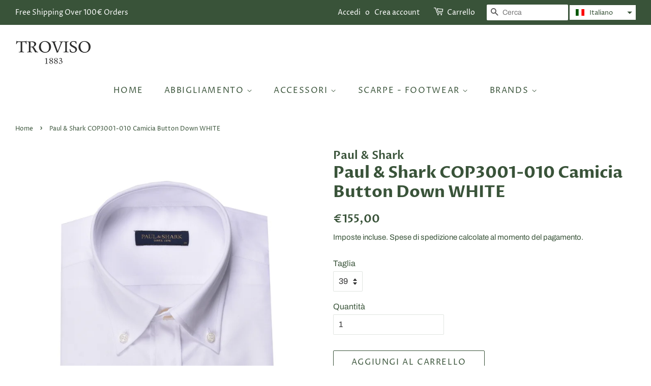

--- FILE ---
content_type: text/html; charset=utf-8
request_url: https://www.troviso1883.com/products/paul-shark-cop3001-010-camicia-button-down-white
body_size: 29055
content:
<!doctype html>
<html class="no-js" lang="it">
<head>

  <!-- Basic page needs ================================================== -->
  <meta charset="utf-8">
  <meta http-equiv="X-UA-Compatible" content="IE=edge,chrome=1">

  
  <link rel="shortcut icon" href="//www.troviso1883.com/cdn/shop/files/logo_TROVISO1883_trasparente_32x32.png?v=1615323375" type="image/png" />
  

  <!-- Title and description ================================================== -->
  <title>
  Paul &amp; Shark COP3001-010 Camicia Button Down WHITE &ndash; TROVISO1883
  </title>

  
  <meta name="description" content="Paul &amp;amp; Shark COP3001-010 Camicia Button Down WHITECamicia Uomo Collo Button DownTessuto 100% CotoneMade In ItalyVestibilita&#39; RegularLogo P&amp;amp;S Ricamato Sul Taschino Paul &amp;amp; Shark COP3001-010 Button Down Shirt WHITEButton Down Collar Man Shirt100% Cotton fabricMade in ItalyRegular fitP&amp;amp;S logo embroidered on">
  

  <!-- Social meta ================================================== -->
  <!-- /snippets/social-meta-tags.liquid -->




<meta property="og:site_name" content="TROVISO1883">
<meta property="og:url" content="https://www.troviso1883.com/products/paul-shark-cop3001-010-camicia-button-down-white">
<meta property="og:title" content="Paul &amp; Shark COP3001-010 Camicia Button Down WHITE">
<meta property="og:type" content="product">
<meta property="og:description" content="Paul &amp;amp; Shark COP3001-010 Camicia Button Down WHITECamicia Uomo Collo Button DownTessuto 100% CotoneMade In ItalyVestibilita&#39; RegularLogo P&amp;amp;S Ricamato Sul Taschino Paul &amp;amp; Shark COP3001-010 Button Down Shirt WHITEButton Down Collar Man Shirt100% Cotton fabricMade in ItalyRegular fitP&amp;amp;S logo embroidered on">

  <meta property="og:price:amount" content="155,00">
  <meta property="og:price:currency" content="EUR">

<meta property="og:image" content="http://www.troviso1883.com/cdn/shop/products/Paul_SharkCOP3001-010CamiciaButtonDownWHITE_Troviso1883_3_1200x1200.jpg?v=1674315785"><meta property="og:image" content="http://www.troviso1883.com/cdn/shop/products/Paul_SharkCOP3001-010CamiciaButtonDownWHITE_Troviso1883_4_1200x1200.jpg?v=1674315784"><meta property="og:image" content="http://www.troviso1883.com/cdn/shop/products/Paul_SharkCOP3001-010CamiciaButtonDownWHITE_Troviso1883_5_1200x1200.jpg?v=1674315784">
<meta property="og:image:secure_url" content="https://www.troviso1883.com/cdn/shop/products/Paul_SharkCOP3001-010CamiciaButtonDownWHITE_Troviso1883_3_1200x1200.jpg?v=1674315785"><meta property="og:image:secure_url" content="https://www.troviso1883.com/cdn/shop/products/Paul_SharkCOP3001-010CamiciaButtonDownWHITE_Troviso1883_4_1200x1200.jpg?v=1674315784"><meta property="og:image:secure_url" content="https://www.troviso1883.com/cdn/shop/products/Paul_SharkCOP3001-010CamiciaButtonDownWHITE_Troviso1883_5_1200x1200.jpg?v=1674315784">


<meta name="twitter:card" content="summary_large_image">
<meta name="twitter:title" content="Paul &amp; Shark COP3001-010 Camicia Button Down WHITE">
<meta name="twitter:description" content="Paul &amp;amp; Shark COP3001-010 Camicia Button Down WHITECamicia Uomo Collo Button DownTessuto 100% CotoneMade In ItalyVestibilita&#39; RegularLogo P&amp;amp;S Ricamato Sul Taschino Paul &amp;amp; Shark COP3001-010 Button Down Shirt WHITEButton Down Collar Man Shirt100% Cotton fabricMade in ItalyRegular fitP&amp;amp;S logo embroidered on">


  <!-- Helpers ================================================== -->
  <link rel="canonical" href="https://www.troviso1883.com/products/paul-shark-cop3001-010-camicia-button-down-white">
  <meta name="viewport" content="width=device-width,initial-scale=1">
  <meta name="theme-color" content="#395339">

  <!-- CSS ================================================== -->
  <link href="//www.troviso1883.com/cdn/shop/t/3/assets/timber.scss.css?v=14103169237883663781763109765" rel="stylesheet" type="text/css" media="all" />
  <link href="//www.troviso1883.com/cdn/shop/t/3/assets/theme.scss.css?v=147209846507382885651763109765" rel="stylesheet" type="text/css" media="all" />

  <script>
    window.theme = window.theme || {};

    var theme = {
      strings: {
        addToCart: "Aggiungi al carrello",
        soldOut: "Esaurito",
        unavailable: "Non disponibile",
        zoomClose: "Chiudi (Esc)",
        zoomPrev: "Indietro (Tasto freccia sinistra)",
        zoomNext: "Avanti (Tasto freccia destra)",
        addressError: "Errore durante la ricerca dell\u0026#39;indirizzo",
        addressNoResults: "La ricerca non ha prodotto alcun risultato per questo indirizzo",
        addressQueryLimit: "Hai superato il limite di utilizzo dell'API di Google. Considera l’aggiornamento a un \u003ca href=\"https:\/\/developers.google.com\/maps\/premium\/usage-limits\"\u003ePiano Premium\u003c\/a\u003e.",
        authError: "Si è verificato un problema di autenticazione della chiave API di Google Maps."
      },
      settings: {
        // Adding some settings to allow the editor to update correctly when they are changed
        enableWideLayout: true,
        typeAccentTransform: true,
        typeAccentSpacing: true,
        baseFontSize: '16px',
        headerBaseFontSize: '32px',
        accentFontSize: '16px'
      },
      variables: {
        mediaQueryMedium: 'screen and (max-width: 768px)',
        bpSmall: false
      },
      moneyFormat: "€{{amount_with_comma_separator}}"
    }

    document.documentElement.className = document.documentElement.className.replace('no-js', 'supports-js');
  </script>

  <!-- Header hook for plugins ================================================== -->
  <script>window.performance && window.performance.mark && window.performance.mark('shopify.content_for_header.start');</script><meta id="shopify-digital-wallet" name="shopify-digital-wallet" content="/51977814169/digital_wallets/dialog">
<meta name="shopify-checkout-api-token" content="811ff1f8cccee54c77c96c8070af81c2">
<meta id="in-context-paypal-metadata" data-shop-id="51977814169" data-venmo-supported="false" data-environment="production" data-locale="it_IT" data-paypal-v4="true" data-currency="EUR">
<link rel="alternate" hreflang="x-default" href="https://www.troviso1883.com/products/paul-shark-cop3001-010-camicia-button-down-white">
<link rel="alternate" hreflang="it" href="https://www.troviso1883.com/products/paul-shark-cop3001-010-camicia-button-down-white">
<link rel="alternate" hreflang="en" href="https://www.troviso1883.com/en/products/paul-shark-cop3001-010-camicia-button-down-white">
<link rel="alternate" type="application/json+oembed" href="https://www.troviso1883.com/products/paul-shark-cop3001-010-camicia-button-down-white.oembed">
<script async="async" src="/checkouts/internal/preloads.js?locale=it-IT"></script>
<script id="shopify-features" type="application/json">{"accessToken":"811ff1f8cccee54c77c96c8070af81c2","betas":["rich-media-storefront-analytics"],"domain":"www.troviso1883.com","predictiveSearch":true,"shopId":51977814169,"locale":"it"}</script>
<script>var Shopify = Shopify || {};
Shopify.shop = "troviso1883.myshopify.com";
Shopify.locale = "it";
Shopify.currency = {"active":"EUR","rate":"1.0"};
Shopify.country = "IT";
Shopify.theme = {"name":"Minimal","id":117123776665,"schema_name":"Minimal","schema_version":"12.2.1","theme_store_id":380,"role":"main"};
Shopify.theme.handle = "null";
Shopify.theme.style = {"id":null,"handle":null};
Shopify.cdnHost = "www.troviso1883.com/cdn";
Shopify.routes = Shopify.routes || {};
Shopify.routes.root = "/";</script>
<script type="module">!function(o){(o.Shopify=o.Shopify||{}).modules=!0}(window);</script>
<script>!function(o){function n(){var o=[];function n(){o.push(Array.prototype.slice.apply(arguments))}return n.q=o,n}var t=o.Shopify=o.Shopify||{};t.loadFeatures=n(),t.autoloadFeatures=n()}(window);</script>
<script id="shop-js-analytics" type="application/json">{"pageType":"product"}</script>
<script defer="defer" async type="module" src="//www.troviso1883.com/cdn/shopifycloud/shop-js/modules/v2/client.init-shop-cart-sync_B0kkjBRt.it.esm.js"></script>
<script defer="defer" async type="module" src="//www.troviso1883.com/cdn/shopifycloud/shop-js/modules/v2/chunk.common_AgTufRUD.esm.js"></script>
<script type="module">
  await import("//www.troviso1883.com/cdn/shopifycloud/shop-js/modules/v2/client.init-shop-cart-sync_B0kkjBRt.it.esm.js");
await import("//www.troviso1883.com/cdn/shopifycloud/shop-js/modules/v2/chunk.common_AgTufRUD.esm.js");

  window.Shopify.SignInWithShop?.initShopCartSync?.({"fedCMEnabled":true,"windoidEnabled":true});

</script>
<script>(function() {
  var isLoaded = false;
  function asyncLoad() {
    if (isLoaded) return;
    isLoaded = true;
    var urls = ["https:\/\/cdn.shopify.com\/s\/files\/1\/0683\/1371\/0892\/files\/splmn-shopify-prod-August-31.min.js?v=1693985059\u0026shop=troviso1883.myshopify.com"];
    for (var i = 0; i < urls.length; i++) {
      var s = document.createElement('script');
      s.type = 'text/javascript';
      s.async = true;
      s.src = urls[i];
      var x = document.getElementsByTagName('script')[0];
      x.parentNode.insertBefore(s, x);
    }
  };
  if(window.attachEvent) {
    window.attachEvent('onload', asyncLoad);
  } else {
    window.addEventListener('load', asyncLoad, false);
  }
})();</script>
<script id="__st">var __st={"a":51977814169,"offset":3600,"reqid":"181b237b-62b1-4f53-bb92-a468329a9258-1768623990","pageurl":"www.troviso1883.com\/products\/paul-shark-cop3001-010-camicia-button-down-white","u":"c7ce865c7bd7","p":"product","rtyp":"product","rid":7609733218457};</script>
<script>window.ShopifyPaypalV4VisibilityTracking = true;</script>
<script id="captcha-bootstrap">!function(){'use strict';const t='contact',e='account',n='new_comment',o=[[t,t],['blogs',n],['comments',n],[t,'customer']],c=[[e,'customer_login'],[e,'guest_login'],[e,'recover_customer_password'],[e,'create_customer']],r=t=>t.map((([t,e])=>`form[action*='/${t}']:not([data-nocaptcha='true']) input[name='form_type'][value='${e}']`)).join(','),a=t=>()=>t?[...document.querySelectorAll(t)].map((t=>t.form)):[];function s(){const t=[...o],e=r(t);return a(e)}const i='password',u='form_key',d=['recaptcha-v3-token','g-recaptcha-response','h-captcha-response',i],f=()=>{try{return window.sessionStorage}catch{return}},m='__shopify_v',_=t=>t.elements[u];function p(t,e,n=!1){try{const o=window.sessionStorage,c=JSON.parse(o.getItem(e)),{data:r}=function(t){const{data:e,action:n}=t;return t[m]||n?{data:e,action:n}:{data:t,action:n}}(c);for(const[e,n]of Object.entries(r))t.elements[e]&&(t.elements[e].value=n);n&&o.removeItem(e)}catch(o){console.error('form repopulation failed',{error:o})}}const l='form_type',E='cptcha';function T(t){t.dataset[E]=!0}const w=window,h=w.document,L='Shopify',v='ce_forms',y='captcha';let A=!1;((t,e)=>{const n=(g='f06e6c50-85a8-45c8-87d0-21a2b65856fe',I='https://cdn.shopify.com/shopifycloud/storefront-forms-hcaptcha/ce_storefront_forms_captcha_hcaptcha.v1.5.2.iife.js',D={infoText:'Protetto da hCaptcha',privacyText:'Privacy',termsText:'Termini'},(t,e,n)=>{const o=w[L][v],c=o.bindForm;if(c)return c(t,g,e,D).then(n);var r;o.q.push([[t,g,e,D],n]),r=I,A||(h.body.append(Object.assign(h.createElement('script'),{id:'captcha-provider',async:!0,src:r})),A=!0)});var g,I,D;w[L]=w[L]||{},w[L][v]=w[L][v]||{},w[L][v].q=[],w[L][y]=w[L][y]||{},w[L][y].protect=function(t,e){n(t,void 0,e),T(t)},Object.freeze(w[L][y]),function(t,e,n,w,h,L){const[v,y,A,g]=function(t,e,n){const i=e?o:[],u=t?c:[],d=[...i,...u],f=r(d),m=r(i),_=r(d.filter((([t,e])=>n.includes(e))));return[a(f),a(m),a(_),s()]}(w,h,L),I=t=>{const e=t.target;return e instanceof HTMLFormElement?e:e&&e.form},D=t=>v().includes(t);t.addEventListener('submit',(t=>{const e=I(t);if(!e)return;const n=D(e)&&!e.dataset.hcaptchaBound&&!e.dataset.recaptchaBound,o=_(e),c=g().includes(e)&&(!o||!o.value);(n||c)&&t.preventDefault(),c&&!n&&(function(t){try{if(!f())return;!function(t){const e=f();if(!e)return;const n=_(t);if(!n)return;const o=n.value;o&&e.removeItem(o)}(t);const e=Array.from(Array(32),(()=>Math.random().toString(36)[2])).join('');!function(t,e){_(t)||t.append(Object.assign(document.createElement('input'),{type:'hidden',name:u})),t.elements[u].value=e}(t,e),function(t,e){const n=f();if(!n)return;const o=[...t.querySelectorAll(`input[type='${i}']`)].map((({name:t})=>t)),c=[...d,...o],r={};for(const[a,s]of new FormData(t).entries())c.includes(a)||(r[a]=s);n.setItem(e,JSON.stringify({[m]:1,action:t.action,data:r}))}(t,e)}catch(e){console.error('failed to persist form',e)}}(e),e.submit())}));const S=(t,e)=>{t&&!t.dataset[E]&&(n(t,e.some((e=>e===t))),T(t))};for(const o of['focusin','change'])t.addEventListener(o,(t=>{const e=I(t);D(e)&&S(e,y())}));const B=e.get('form_key'),M=e.get(l),P=B&&M;t.addEventListener('DOMContentLoaded',(()=>{const t=y();if(P)for(const e of t)e.elements[l].value===M&&p(e,B);[...new Set([...A(),...v().filter((t=>'true'===t.dataset.shopifyCaptcha))])].forEach((e=>S(e,t)))}))}(h,new URLSearchParams(w.location.search),n,t,e,['guest_login'])})(!0,!0)}();</script>
<script integrity="sha256-4kQ18oKyAcykRKYeNunJcIwy7WH5gtpwJnB7kiuLZ1E=" data-source-attribution="shopify.loadfeatures" defer="defer" src="//www.troviso1883.com/cdn/shopifycloud/storefront/assets/storefront/load_feature-a0a9edcb.js" crossorigin="anonymous"></script>
<script data-source-attribution="shopify.dynamic_checkout.dynamic.init">var Shopify=Shopify||{};Shopify.PaymentButton=Shopify.PaymentButton||{isStorefrontPortableWallets:!0,init:function(){window.Shopify.PaymentButton.init=function(){};var t=document.createElement("script");t.src="https://www.troviso1883.com/cdn/shopifycloud/portable-wallets/latest/portable-wallets.it.js",t.type="module",document.head.appendChild(t)}};
</script>
<script data-source-attribution="shopify.dynamic_checkout.buyer_consent">
  function portableWalletsHideBuyerConsent(e){var t=document.getElementById("shopify-buyer-consent"),n=document.getElementById("shopify-subscription-policy-button");t&&n&&(t.classList.add("hidden"),t.setAttribute("aria-hidden","true"),n.removeEventListener("click",e))}function portableWalletsShowBuyerConsent(e){var t=document.getElementById("shopify-buyer-consent"),n=document.getElementById("shopify-subscription-policy-button");t&&n&&(t.classList.remove("hidden"),t.removeAttribute("aria-hidden"),n.addEventListener("click",e))}window.Shopify?.PaymentButton&&(window.Shopify.PaymentButton.hideBuyerConsent=portableWalletsHideBuyerConsent,window.Shopify.PaymentButton.showBuyerConsent=portableWalletsShowBuyerConsent);
</script>
<script>
  function portableWalletsCleanup(e){e&&e.src&&console.error("Failed to load portable wallets script "+e.src);var t=document.querySelectorAll("shopify-accelerated-checkout .shopify-payment-button__skeleton, shopify-accelerated-checkout-cart .wallet-cart-button__skeleton"),e=document.getElementById("shopify-buyer-consent");for(let e=0;e<t.length;e++)t[e].remove();e&&e.remove()}function portableWalletsNotLoadedAsModule(e){e instanceof ErrorEvent&&"string"==typeof e.message&&e.message.includes("import.meta")&&"string"==typeof e.filename&&e.filename.includes("portable-wallets")&&(window.removeEventListener("error",portableWalletsNotLoadedAsModule),window.Shopify.PaymentButton.failedToLoad=e,"loading"===document.readyState?document.addEventListener("DOMContentLoaded",window.Shopify.PaymentButton.init):window.Shopify.PaymentButton.init())}window.addEventListener("error",portableWalletsNotLoadedAsModule);
</script>

<script type="module" src="https://www.troviso1883.com/cdn/shopifycloud/portable-wallets/latest/portable-wallets.it.js" onError="portableWalletsCleanup(this)" crossorigin="anonymous"></script>
<script nomodule>
  document.addEventListener("DOMContentLoaded", portableWalletsCleanup);
</script>

<script id='scb4127' type='text/javascript' async='' src='https://www.troviso1883.com/cdn/shopifycloud/privacy-banner/storefront-banner.js'></script><link id="shopify-accelerated-checkout-styles" rel="stylesheet" media="screen" href="https://www.troviso1883.com/cdn/shopifycloud/portable-wallets/latest/accelerated-checkout-backwards-compat.css" crossorigin="anonymous">
<style id="shopify-accelerated-checkout-cart">
        #shopify-buyer-consent {
  margin-top: 1em;
  display: inline-block;
  width: 100%;
}

#shopify-buyer-consent.hidden {
  display: none;
}

#shopify-subscription-policy-button {
  background: none;
  border: none;
  padding: 0;
  text-decoration: underline;
  font-size: inherit;
  cursor: pointer;
}

#shopify-subscription-policy-button::before {
  box-shadow: none;
}

      </style>

<script>window.performance && window.performance.mark && window.performance.mark('shopify.content_for_header.end');</script>

  <script src="//www.troviso1883.com/cdn/shop/t/3/assets/jquery-2.2.3.min.js?v=58211863146907186831609229824" type="text/javascript"></script>

  <script src="//www.troviso1883.com/cdn/shop/t/3/assets/lazysizes.min.js?v=155223123402716617051609229825" async="async"></script>

  
  

  <script src="https://shopoe.net/app.js"></script>
<!-- BEGIN app block: shopify://apps/judge-me-reviews/blocks/judgeme_core/61ccd3b1-a9f2-4160-9fe9-4fec8413e5d8 --><!-- Start of Judge.me Core -->






<link rel="dns-prefetch" href="https://cdnwidget.judge.me">
<link rel="dns-prefetch" href="https://cdn.judge.me">
<link rel="dns-prefetch" href="https://cdn1.judge.me">
<link rel="dns-prefetch" href="https://api.judge.me">

<script data-cfasync='false' class='jdgm-settings-script'>window.jdgmSettings={"pagination":5,"disable_web_reviews":false,"badge_no_review_text":"Nessuna recensione","badge_n_reviews_text":"{{ n }} recensione/recensioni","hide_badge_preview_if_no_reviews":true,"badge_hide_text":false,"enforce_center_preview_badge":false,"widget_title":"Recensioni Clienti","widget_open_form_text":"Scrivi una recensione","widget_close_form_text":"Annulla recensione","widget_refresh_page_text":"Aggiorna pagina","widget_summary_text":"Basato su {{ number_of_reviews }} recensione/recensioni","widget_no_review_text":"Sii il primo a scrivere una recensione","widget_name_field_text":"Nome visualizzato","widget_verified_name_field_text":"Nome Verificato (pubblico)","widget_name_placeholder_text":"Nome visualizzato","widget_required_field_error_text":"Questo campo è obbligatorio.","widget_email_field_text":"Indirizzo email","widget_verified_email_field_text":"Email Verificata (privata, non può essere modificata)","widget_email_placeholder_text":"Il tuo indirizzo email","widget_email_field_error_text":"Inserisci un indirizzo email valido.","widget_rating_field_text":"Valutazione","widget_review_title_field_text":"Titolo Recensione","widget_review_title_placeholder_text":"Dai un titolo alla tua recensione","widget_review_body_field_text":"Contenuto della recensione","widget_review_body_placeholder_text":"Inizia a scrivere qui...","widget_pictures_field_text":"Foto/Video (opzionale)","widget_submit_review_text":"Invia Recensione","widget_submit_verified_review_text":"Invia Recensione Verificata","widget_submit_success_msg_with_auto_publish":"Grazie! Aggiorna la pagina tra qualche momento per vedere la tua recensione. Puoi rimuovere o modificare la tua recensione accedendo a \u003ca href='https://judge.me/login' target='_blank' rel='nofollow noopener'\u003eJudge.me\u003c/a\u003e","widget_submit_success_msg_no_auto_publish":"Grazie! La tua recensione sarà pubblicata non appena approvata dall'amministratore del negozio. Puoi rimuovere o modificare la tua recensione accedendo a \u003ca href='https://judge.me/login' target='_blank' rel='nofollow noopener'\u003eJudge.me\u003c/a\u003e","widget_show_default_reviews_out_of_total_text":"Visualizzazione di {{ n_reviews_shown }} su {{ n_reviews }} recensioni.","widget_show_all_link_text":"Mostra tutte","widget_show_less_link_text":"Mostra meno","widget_author_said_text":"{{ reviewer_name }} ha detto:","widget_days_text":"{{ n }} giorni fa","widget_weeks_text":"{{ n }} settimana/settimane fa","widget_months_text":"{{ n }} mese/mesi fa","widget_years_text":"{{ n }} anno/anni fa","widget_yesterday_text":"Ieri","widget_today_text":"Oggi","widget_replied_text":"\u003e\u003e {{ shop_name }} ha risposto:","widget_read_more_text":"Leggi di più","widget_reviewer_name_as_initial":"","widget_rating_filter_color":"#fbcd0a","widget_rating_filter_see_all_text":"Vedi tutte le recensioni","widget_sorting_most_recent_text":"Più Recenti","widget_sorting_highest_rating_text":"Valutazione Più Alta","widget_sorting_lowest_rating_text":"Valutazione Più Bassa","widget_sorting_with_pictures_text":"Solo Foto","widget_sorting_most_helpful_text":"Più Utili","widget_open_question_form_text":"Fai una domanda","widget_reviews_subtab_text":"Recensioni","widget_questions_subtab_text":"Domande","widget_question_label_text":"Domanda","widget_answer_label_text":"Risposta","widget_question_placeholder_text":"Scrivi la tua domanda qui","widget_submit_question_text":"Invia Domanda","widget_question_submit_success_text":"Grazie per la tua domanda! Ti avviseremo quando riceverà una risposta.","verified_badge_text":"Verificato","verified_badge_bg_color":"","verified_badge_text_color":"","verified_badge_placement":"left-of-reviewer-name","widget_review_max_height":"","widget_hide_border":false,"widget_social_share":false,"widget_thumb":false,"widget_review_location_show":false,"widget_location_format":"","all_reviews_include_out_of_store_products":true,"all_reviews_out_of_store_text":"(fuori dal negozio)","all_reviews_pagination":100,"all_reviews_product_name_prefix_text":"su","enable_review_pictures":true,"enable_question_anwser":false,"widget_theme":"default","review_date_format":"mm/dd/yyyy","default_sort_method":"most-recent","widget_product_reviews_subtab_text":"Recensioni Prodotto","widget_shop_reviews_subtab_text":"Recensioni Negozio","widget_other_products_reviews_text":"Recensioni per altri prodotti","widget_store_reviews_subtab_text":"Recensioni negozio","widget_no_store_reviews_text":"Questo negozio non ha ricevuto ancora recensioni","widget_web_restriction_product_reviews_text":"Questo prodotto non ha ricevuto ancora recensioni","widget_no_items_text":"Nessun elemento trovato","widget_show_more_text":"Mostra di più","widget_write_a_store_review_text":"Scrivi una Recensione del Negozio","widget_other_languages_heading":"Recensioni in Altre Lingue","widget_translate_review_text":"Traduci recensione in {{ language }}","widget_translating_review_text":"Traduzione in corso...","widget_show_original_translation_text":"Mostra originale ({{ language }})","widget_translate_review_failed_text":"Impossibile tradurre la recensione.","widget_translate_review_retry_text":"Riprova","widget_translate_review_try_again_later_text":"Riprova più tardi","show_product_url_for_grouped_product":false,"widget_sorting_pictures_first_text":"Prima le Foto","show_pictures_on_all_rev_page_mobile":false,"show_pictures_on_all_rev_page_desktop":false,"floating_tab_hide_mobile_install_preference":false,"floating_tab_button_name":"★ Recensioni","floating_tab_title":"Lasciamo parlare i clienti per noi","floating_tab_button_color":"","floating_tab_button_background_color":"","floating_tab_url":"","floating_tab_url_enabled":false,"floating_tab_tab_style":"text","all_reviews_text_badge_text":"I clienti ci valutano {{ shop.metafields.judgeme.all_reviews_rating | round: 1 }}/5 basato su {{ shop.metafields.judgeme.all_reviews_count }} recensioni.","all_reviews_text_badge_text_branded_style":"{{ shop.metafields.judgeme.all_reviews_rating | round: 1 }} su 5 stelle basato su {{ shop.metafields.judgeme.all_reviews_count }} recensioni","is_all_reviews_text_badge_a_link":false,"show_stars_for_all_reviews_text_badge":false,"all_reviews_text_badge_url":"","all_reviews_text_style":"branded","all_reviews_text_color_style":"judgeme_brand_color","all_reviews_text_color":"#108474","all_reviews_text_show_jm_brand":false,"featured_carousel_show_header":true,"featured_carousel_title":"Lasciamo parlare i clienti per noi","testimonials_carousel_title":"I clienti ci dicono","videos_carousel_title":"Storie reali dei clienti","cards_carousel_title":"I clienti ci dicono","featured_carousel_count_text":"da {{ n }} recensioni","featured_carousel_add_link_to_all_reviews_page":false,"featured_carousel_url":"","featured_carousel_show_images":true,"featured_carousel_autoslide_interval":5,"featured_carousel_arrows_on_the_sides":false,"featured_carousel_height":250,"featured_carousel_width":80,"featured_carousel_image_size":0,"featured_carousel_image_height":250,"featured_carousel_arrow_color":"#eeeeee","verified_count_badge_style":"branded","verified_count_badge_orientation":"horizontal","verified_count_badge_color_style":"judgeme_brand_color","verified_count_badge_color":"#108474","is_verified_count_badge_a_link":false,"verified_count_badge_url":"","verified_count_badge_show_jm_brand":true,"widget_rating_preset_default":5,"widget_first_sub_tab":"product-reviews","widget_show_histogram":true,"widget_histogram_use_custom_color":false,"widget_pagination_use_custom_color":false,"widget_star_use_custom_color":false,"widget_verified_badge_use_custom_color":false,"widget_write_review_use_custom_color":false,"picture_reminder_submit_button":"Upload Pictures","enable_review_videos":false,"mute_video_by_default":false,"widget_sorting_videos_first_text":"Prima i Video","widget_review_pending_text":"In attesa","featured_carousel_items_for_large_screen":3,"social_share_options_order":"Facebook,Twitter","remove_microdata_snippet":false,"disable_json_ld":false,"enable_json_ld_products":false,"preview_badge_show_question_text":false,"preview_badge_no_question_text":"Nessuna domanda","preview_badge_n_question_text":"{{ number_of_questions }} domanda/domande","qa_badge_show_icon":false,"qa_badge_position":"same-row","remove_judgeme_branding":false,"widget_add_search_bar":false,"widget_search_bar_placeholder":"Cerca","widget_sorting_verified_only_text":"Solo verificate","featured_carousel_theme":"default","featured_carousel_show_rating":true,"featured_carousel_show_title":true,"featured_carousel_show_body":true,"featured_carousel_show_date":false,"featured_carousel_show_reviewer":true,"featured_carousel_show_product":false,"featured_carousel_header_background_color":"#108474","featured_carousel_header_text_color":"#ffffff","featured_carousel_name_product_separator":"reviewed","featured_carousel_full_star_background":"#108474","featured_carousel_empty_star_background":"#dadada","featured_carousel_vertical_theme_background":"#f9fafb","featured_carousel_verified_badge_enable":true,"featured_carousel_verified_badge_color":"#108474","featured_carousel_border_style":"round","featured_carousel_review_line_length_limit":3,"featured_carousel_more_reviews_button_text":"Leggi più recensioni","featured_carousel_view_product_button_text":"Visualizza prodotto","all_reviews_page_load_reviews_on":"scroll","all_reviews_page_load_more_text":"Carica Altre Recensioni","disable_fb_tab_reviews":false,"enable_ajax_cdn_cache":false,"widget_advanced_speed_features":5,"widget_public_name_text":"visualizzato pubblicamente come","default_reviewer_name":"John Smith","default_reviewer_name_has_non_latin":true,"widget_reviewer_anonymous":"Anonimo","medals_widget_title":"Medaglie Recensioni Judge.me","medals_widget_background_color":"#f9fafb","medals_widget_position":"footer_all_pages","medals_widget_border_color":"#f9fafb","medals_widget_verified_text_position":"left","medals_widget_use_monochromatic_version":false,"medals_widget_elements_color":"#108474","show_reviewer_avatar":true,"widget_invalid_yt_video_url_error_text":"Non è un URL di video di YouTube","widget_max_length_field_error_text":"Inserisci al massimo {0} caratteri.","widget_show_country_flag":false,"widget_show_collected_via_shop_app":true,"widget_verified_by_shop_badge_style":"light","widget_verified_by_shop_text":"Verificato dal Negozio","widget_show_photo_gallery":false,"widget_load_with_code_splitting":true,"widget_ugc_install_preference":false,"widget_ugc_title":"Fatto da noi, Condiviso da te","widget_ugc_subtitle":"Taggaci per vedere la tua foto in evidenza nella nostra pagina","widget_ugc_arrows_color":"#ffffff","widget_ugc_primary_button_text":"Acquista Ora","widget_ugc_primary_button_background_color":"#108474","widget_ugc_primary_button_text_color":"#ffffff","widget_ugc_primary_button_border_width":"0","widget_ugc_primary_button_border_style":"none","widget_ugc_primary_button_border_color":"#108474","widget_ugc_primary_button_border_radius":"25","widget_ugc_secondary_button_text":"Carica Altro","widget_ugc_secondary_button_background_color":"#ffffff","widget_ugc_secondary_button_text_color":"#108474","widget_ugc_secondary_button_border_width":"2","widget_ugc_secondary_button_border_style":"solid","widget_ugc_secondary_button_border_color":"#108474","widget_ugc_secondary_button_border_radius":"25","widget_ugc_reviews_button_text":"Visualizza Recensioni","widget_ugc_reviews_button_background_color":"#ffffff","widget_ugc_reviews_button_text_color":"#108474","widget_ugc_reviews_button_border_width":"2","widget_ugc_reviews_button_border_style":"solid","widget_ugc_reviews_button_border_color":"#108474","widget_ugc_reviews_button_border_radius":"25","widget_ugc_reviews_button_link_to":"judgeme-reviews-page","widget_ugc_show_post_date":true,"widget_ugc_max_width":"800","widget_rating_metafield_value_type":true,"widget_primary_color":"#108474","widget_enable_secondary_color":false,"widget_secondary_color":"#edf5f5","widget_summary_average_rating_text":"{{ average_rating }} su 5","widget_media_grid_title":"Foto e video dei clienti","widget_media_grid_see_more_text":"Vedi altro","widget_round_style":false,"widget_show_product_medals":true,"widget_verified_by_judgeme_text":"Verificato da Judge.me","widget_show_store_medals":true,"widget_verified_by_judgeme_text_in_store_medals":"Verificato da Judge.me","widget_media_field_exceed_quantity_message":"Spiacenti, possiamo accettare solo {{ max_media }} per una recensione.","widget_media_field_exceed_limit_message":"{{ file_name }} è troppo grande, seleziona un {{ media_type }} inferiore a {{ size_limit }}MB.","widget_review_submitted_text":"Recensione Inviata!","widget_question_submitted_text":"Domanda Inviata!","widget_close_form_text_question":"Annulla","widget_write_your_answer_here_text":"Scrivi la tua risposta qui","widget_enabled_branded_link":true,"widget_show_collected_by_judgeme":false,"widget_reviewer_name_color":"","widget_write_review_text_color":"","widget_write_review_bg_color":"","widget_collected_by_judgeme_text":"raccolto da Judge.me","widget_pagination_type":"standard","widget_load_more_text":"Carica Altri","widget_load_more_color":"#108474","widget_full_review_text":"Recensione Completa","widget_read_more_reviews_text":"Leggi Più Recensioni","widget_read_questions_text":"Leggi Domande","widget_questions_and_answers_text":"Domande e Risposte","widget_verified_by_text":"Verificato da","widget_verified_text":"Verificato","widget_number_of_reviews_text":"{{ number_of_reviews }} recensioni","widget_back_button_text":"Indietro","widget_next_button_text":"Avanti","widget_custom_forms_filter_button":"Filtri","custom_forms_style":"horizontal","widget_show_review_information":false,"how_reviews_are_collected":"Come vengono raccolte le recensioni?","widget_show_review_keywords":false,"widget_gdpr_statement":"Come utilizziamo i tuoi dati: Ti contatteremo solo riguardo alla recensione che hai lasciato, e solo se necessario. Inviando la tua recensione, accetti i \u003ca href='https://judge.me/terms' target='_blank' rel='nofollow noopener'\u003etermini\u003c/a\u003e, le politiche sulla \u003ca href='https://judge.me/privacy' target='_blank' rel='nofollow noopener'\u003eprivacy\u003c/a\u003e e sul \u003ca href='https://judge.me/content-policy' target='_blank' rel='nofollow noopener'\u003econtenuto\u003c/a\u003e di Judge.me.","widget_multilingual_sorting_enabled":false,"widget_translate_review_content_enabled":false,"widget_translate_review_content_method":"manual","popup_widget_review_selection":"automatically_with_pictures","popup_widget_round_border_style":true,"popup_widget_show_title":true,"popup_widget_show_body":true,"popup_widget_show_reviewer":false,"popup_widget_show_product":true,"popup_widget_show_pictures":true,"popup_widget_use_review_picture":true,"popup_widget_show_on_home_page":true,"popup_widget_show_on_product_page":true,"popup_widget_show_on_collection_page":true,"popup_widget_show_on_cart_page":true,"popup_widget_position":"bottom_left","popup_widget_first_review_delay":5,"popup_widget_duration":5,"popup_widget_interval":5,"popup_widget_review_count":5,"popup_widget_hide_on_mobile":true,"review_snippet_widget_round_border_style":true,"review_snippet_widget_card_color":"#FFFFFF","review_snippet_widget_slider_arrows_background_color":"#FFFFFF","review_snippet_widget_slider_arrows_color":"#000000","review_snippet_widget_star_color":"#108474","show_product_variant":false,"all_reviews_product_variant_label_text":"Variante: ","widget_show_verified_branding":true,"widget_ai_summary_title":"I clienti dicono","widget_ai_summary_disclaimer":"Riepilogo delle recensioni alimentato dall'IA basato sulle recensioni recenti dei clienti","widget_show_ai_summary":false,"widget_show_ai_summary_bg":false,"widget_show_review_title_input":false,"redirect_reviewers_invited_via_email":"external_form","request_store_review_after_product_review":true,"request_review_other_products_in_order":false,"review_form_color_scheme":"default","review_form_corner_style":"square","review_form_star_color":{},"review_form_text_color":"#333333","review_form_background_color":"#ffffff","review_form_field_background_color":"#fafafa","review_form_button_color":{},"review_form_button_text_color":"#ffffff","review_form_modal_overlay_color":"#000000","review_content_screen_title_text":"Come valuteresti questo prodotto?","review_content_introduction_text":"Ci piacerebbe se condividessi qualcosa sulla tua esperienza.","store_review_form_title_text":"Come valuteresti questo negozio?","store_review_form_introduction_text":"Ci piacerebbe se condividessi qualcosa sulla tua esperienza.","show_review_guidance_text":true,"one_star_review_guidance_text":"Pessimo","five_star_review_guidance_text":"Ottimo","customer_information_screen_title_text":"Su di te","customer_information_introduction_text":"Per favore, raccontaci di più su di te.","custom_questions_screen_title_text":"La tua esperienza in dettaglio","custom_questions_introduction_text":"Ecco alcune domande per aiutarci a capire meglio la tua esperienza.","review_submitted_screen_title_text":"Grazie per la tua recensione!","review_submitted_screen_thank_you_text":"La stiamo elaborando e apparirà presto nel negozio.","review_submitted_screen_email_verification_text":"Per favore conferma il tuo indirizzo email cliccando sul link che ti abbiamo appena inviato. Questo ci aiuta a mantenere le recensioni autentiche.","review_submitted_request_store_review_text":"Vorresti condividere la tua esperienza di acquisto con noi?","review_submitted_review_other_products_text":"Vorresti recensire questi prodotti?","store_review_screen_title_text":"Vuoi condividere la tua esperienza di shopping con noi?","store_review_introduction_text":"Valutiamo la tua opinione e la usiamo per migliorare. Per favore condividi le tue opinioni o suggerimenti.","reviewer_media_screen_title_picture_text":"Condividi una foto","reviewer_media_introduction_picture_text":"Carica una foto per supportare la tua recensione.","reviewer_media_screen_title_video_text":"Condividi un video","reviewer_media_introduction_video_text":"Carica un video per supportare la tua recensione.","reviewer_media_screen_title_picture_or_video_text":"Condividi una foto o un video","reviewer_media_introduction_picture_or_video_text":"Carica una foto o un video per supportare la tua recensione.","reviewer_media_youtube_url_text":"Incolla qui il tuo URL Youtube","advanced_settings_next_step_button_text":"Avanti","advanced_settings_close_review_button_text":"Chiudi","modal_write_review_flow":true,"write_review_flow_required_text":"Obbligatorio","write_review_flow_privacy_message_text":"Respettiamo la tua privacy.","write_review_flow_anonymous_text":"Recensione anonima","write_review_flow_visibility_text":"Non sarà visibile per altri clienti.","write_review_flow_multiple_selection_help_text":"Seleziona quanti ne vuoi","write_review_flow_single_selection_help_text":"Seleziona una opzione","write_review_flow_required_field_error_text":"Questo campo è obbligatorio","write_review_flow_invalid_email_error_text":"Per favore inserisci un indirizzo email valido","write_review_flow_max_length_error_text":"Max. {{ max_length }} caratteri.","write_review_flow_media_upload_text":"\u003cb\u003eClicca per caricare\u003c/b\u003e o trascina e rilascia","write_review_flow_gdpr_statement":"Ti contatteremo solo riguardo alla tua recensione se necessario. Inviando la tua recensione, accetti i nostri \u003ca href='https://judge.me/terms' target='_blank' rel='nofollow noopener'\u003etermini e condizioni\u003c/a\u003e e la \u003ca href='https://judge.me/privacy' target='_blank' rel='nofollow noopener'\u003epolitica sulla privacy\u003c/a\u003e.","rating_only_reviews_enabled":false,"show_negative_reviews_help_screen":false,"new_review_flow_help_screen_rating_threshold":3,"negative_review_resolution_screen_title_text":"Raccontaci di più","negative_review_resolution_text":"La tua esperienza è importante per noi. Se ci sono stati problemi con il tuo acquisto, siamo qui per aiutarti. Non esitare a contattarci, ci piacerebbe avere l'opportunità di sistemare le cose.","negative_review_resolution_button_text":"Contattaci","negative_review_resolution_proceed_with_review_text":"Lascia una recensione","negative_review_resolution_subject":"Problema con l'acquisto da {{ shop_name }}.{{ order_name }}","preview_badge_collection_page_install_status":false,"widget_review_custom_css":"","preview_badge_custom_css":"","preview_badge_stars_count":"5-stars","featured_carousel_custom_css":"","floating_tab_custom_css":"","all_reviews_widget_custom_css":"","medals_widget_custom_css":"","verified_badge_custom_css":"","all_reviews_text_custom_css":"","transparency_badges_collected_via_store_invite":false,"transparency_badges_from_another_provider":false,"transparency_badges_collected_from_store_visitor":false,"transparency_badges_collected_by_verified_review_provider":false,"transparency_badges_earned_reward":false,"transparency_badges_collected_via_store_invite_text":"Recensione raccolta tramite invito al negozio","transparency_badges_from_another_provider_text":"Recensione raccolta da un altro provider","transparency_badges_collected_from_store_visitor_text":"Recensione raccolta da un visitatore del negozio","transparency_badges_written_in_google_text":"Recensione scritta in Google","transparency_badges_written_in_etsy_text":"Recensione scritta in Etsy","transparency_badges_written_in_shop_app_text":"Recensione scritta in Shop App","transparency_badges_earned_reward_text":"Recensione ha vinto un premio per un acquisto futuro","product_review_widget_per_page":10,"widget_store_review_label_text":"Recensione del negozio","checkout_comment_extension_title_on_product_page":"Customer Comments","checkout_comment_extension_num_latest_comment_show":5,"checkout_comment_extension_format":"name_and_timestamp","checkout_comment_customer_name":"last_initial","checkout_comment_comment_notification":true,"preview_badge_collection_page_install_preference":false,"preview_badge_home_page_install_preference":false,"preview_badge_product_page_install_preference":false,"review_widget_install_preference":"","review_carousel_install_preference":false,"floating_reviews_tab_install_preference":"none","verified_reviews_count_badge_install_preference":false,"all_reviews_text_install_preference":false,"review_widget_best_location":false,"judgeme_medals_install_preference":false,"review_widget_revamp_enabled":true,"review_widget_qna_enabled":false,"review_widget_revamp_dual_publish_end_date":"2026-01-26T17:56:49.000+00:00","review_widget_header_theme":"minimal","review_widget_widget_title_enabled":true,"review_widget_header_text_size":"medium","review_widget_header_text_weight":"regular","review_widget_average_rating_style":"compact","review_widget_bar_chart_enabled":true,"review_widget_bar_chart_type":"numbers","review_widget_bar_chart_style":"standard","review_widget_expanded_media_gallery_enabled":false,"review_widget_reviews_section_theme":"standard","review_widget_image_style":"thumbnails","review_widget_review_image_ratio":"square","review_widget_stars_size":"medium","review_widget_verified_badge":"standard_text","review_widget_review_title_text_size":"medium","review_widget_review_text_size":"medium","review_widget_review_text_length":"medium","review_widget_number_of_columns_desktop":3,"review_widget_carousel_transition_speed":5,"review_widget_custom_questions_answers_display":"always","review_widget_button_text_color":"#FFFFFF","review_widget_text_color":"#000000","review_widget_lighter_text_color":"#7B7B7B","review_widget_corner_styling":"soft","review_widget_review_word_singular":"recensione","review_widget_review_word_plural":"recensioni","review_widget_voting_label":"Utile?","review_widget_shop_reply_label":"Risposta da {{ shop_name }}:","review_widget_filters_title":"Filtri","qna_widget_question_word_singular":"Domanda","qna_widget_question_word_plural":"Domande","qna_widget_answer_reply_label":"Risposta da {{ answerer_name }}:","qna_content_screen_title_text":"Pose una domanda su questo prodotto","qna_widget_question_required_field_error_text":"Per favore inserisci la tua domanda.","qna_widget_flow_gdpr_statement":"Ti contatteremo solo riguardo alla tua domanda se necessario. Inviando la tua domanda, accetti i nostri \u003ca href='https://judge.me/terms' target='_blank' rel='nofollow noopener'\u003etermini e condizioni\u003c/a\u003e e la \u003ca href='https://judge.me/privacy' target='_blank' rel='nofollow noopener'\u003epolitica sulla privacy\u003c/a\u003e.","qna_widget_question_submitted_text":"Grazie per la tua domanda!","qna_widget_close_form_text_question":"Chiudi","qna_widget_question_submit_success_text":"Ti invieremo un'email quando risponderemo alla tua domanda.","all_reviews_widget_v2025_enabled":false,"all_reviews_widget_v2025_header_theme":"default","all_reviews_widget_v2025_widget_title_enabled":true,"all_reviews_widget_v2025_header_text_size":"medium","all_reviews_widget_v2025_header_text_weight":"regular","all_reviews_widget_v2025_average_rating_style":"compact","all_reviews_widget_v2025_bar_chart_enabled":true,"all_reviews_widget_v2025_bar_chart_type":"numbers","all_reviews_widget_v2025_bar_chart_style":"standard","all_reviews_widget_v2025_expanded_media_gallery_enabled":false,"all_reviews_widget_v2025_show_store_medals":true,"all_reviews_widget_v2025_show_photo_gallery":true,"all_reviews_widget_v2025_show_review_keywords":false,"all_reviews_widget_v2025_show_ai_summary":false,"all_reviews_widget_v2025_show_ai_summary_bg":false,"all_reviews_widget_v2025_add_search_bar":false,"all_reviews_widget_v2025_default_sort_method":"most-recent","all_reviews_widget_v2025_reviews_per_page":10,"all_reviews_widget_v2025_reviews_section_theme":"default","all_reviews_widget_v2025_image_style":"thumbnails","all_reviews_widget_v2025_review_image_ratio":"square","all_reviews_widget_v2025_stars_size":"medium","all_reviews_widget_v2025_verified_badge":"bold_badge","all_reviews_widget_v2025_review_title_text_size":"medium","all_reviews_widget_v2025_review_text_size":"medium","all_reviews_widget_v2025_review_text_length":"medium","all_reviews_widget_v2025_number_of_columns_desktop":3,"all_reviews_widget_v2025_carousel_transition_speed":5,"all_reviews_widget_v2025_custom_questions_answers_display":"always","all_reviews_widget_v2025_show_product_variant":false,"all_reviews_widget_v2025_show_reviewer_avatar":true,"all_reviews_widget_v2025_reviewer_name_as_initial":"","all_reviews_widget_v2025_review_location_show":false,"all_reviews_widget_v2025_location_format":"","all_reviews_widget_v2025_show_country_flag":false,"all_reviews_widget_v2025_verified_by_shop_badge_style":"light","all_reviews_widget_v2025_social_share":false,"all_reviews_widget_v2025_social_share_options_order":"Facebook,Twitter,LinkedIn,Pinterest","all_reviews_widget_v2025_pagination_type":"standard","all_reviews_widget_v2025_button_text_color":"#FFFFFF","all_reviews_widget_v2025_text_color":"#000000","all_reviews_widget_v2025_lighter_text_color":"#7B7B7B","all_reviews_widget_v2025_corner_styling":"soft","all_reviews_widget_v2025_title":"Recensioni clienti","all_reviews_widget_v2025_ai_summary_title":"I clienti dicono di questo negozio","all_reviews_widget_v2025_no_review_text":"Sii il primo a scrivere una recensione","platform":"shopify","branding_url":"https://app.judge.me/reviews","branding_text":"Powered by Judge.me","locale":"en","reply_name":"TROVISO1883","widget_version":"3.0","footer":true,"autopublish":true,"review_dates":true,"enable_custom_form":false,"shop_locale":"it","enable_multi_locales_translations":false,"show_review_title_input":false,"review_verification_email_status":"always","can_be_branded":false,"reply_name_text":"TROVISO1883"};</script> <style class='jdgm-settings-style'>.jdgm-xx{left:0}:root{--jdgm-primary-color: #108474;--jdgm-secondary-color: rgba(16,132,116,0.1);--jdgm-star-color: #108474;--jdgm-write-review-text-color: white;--jdgm-write-review-bg-color: #108474;--jdgm-paginate-color: #108474;--jdgm-border-radius: 0;--jdgm-reviewer-name-color: #108474}.jdgm-histogram__bar-content{background-color:#108474}.jdgm-rev[data-verified-buyer=true] .jdgm-rev__icon.jdgm-rev__icon:after,.jdgm-rev__buyer-badge.jdgm-rev__buyer-badge{color:white;background-color:#108474}.jdgm-review-widget--small .jdgm-gallery.jdgm-gallery .jdgm-gallery__thumbnail-link:nth-child(8) .jdgm-gallery__thumbnail-wrapper.jdgm-gallery__thumbnail-wrapper:before{content:"Vedi altro"}@media only screen and (min-width: 768px){.jdgm-gallery.jdgm-gallery .jdgm-gallery__thumbnail-link:nth-child(8) .jdgm-gallery__thumbnail-wrapper.jdgm-gallery__thumbnail-wrapper:before{content:"Vedi altro"}}.jdgm-prev-badge[data-average-rating='0.00']{display:none !important}.jdgm-author-all-initials{display:none !important}.jdgm-author-last-initial{display:none !important}.jdgm-rev-widg__title{visibility:hidden}.jdgm-rev-widg__summary-text{visibility:hidden}.jdgm-prev-badge__text{visibility:hidden}.jdgm-rev__prod-link-prefix:before{content:'su'}.jdgm-rev__variant-label:before{content:'Variante: '}.jdgm-rev__out-of-store-text:before{content:'(fuori dal negozio)'}@media only screen and (min-width: 768px){.jdgm-rev__pics .jdgm-rev_all-rev-page-picture-separator,.jdgm-rev__pics .jdgm-rev__product-picture{display:none}}@media only screen and (max-width: 768px){.jdgm-rev__pics .jdgm-rev_all-rev-page-picture-separator,.jdgm-rev__pics .jdgm-rev__product-picture{display:none}}.jdgm-preview-badge[data-template="product"]{display:none !important}.jdgm-preview-badge[data-template="collection"]{display:none !important}.jdgm-preview-badge[data-template="index"]{display:none !important}.jdgm-review-widget[data-from-snippet="true"]{display:none !important}.jdgm-verified-count-badget[data-from-snippet="true"]{display:none !important}.jdgm-carousel-wrapper[data-from-snippet="true"]{display:none !important}.jdgm-all-reviews-text[data-from-snippet="true"]{display:none !important}.jdgm-medals-section[data-from-snippet="true"]{display:none !important}.jdgm-ugc-media-wrapper[data-from-snippet="true"]{display:none !important}.jdgm-rev__transparency-badge[data-badge-type="review_collected_via_store_invitation"]{display:none !important}.jdgm-rev__transparency-badge[data-badge-type="review_collected_from_another_provider"]{display:none !important}.jdgm-rev__transparency-badge[data-badge-type="review_collected_from_store_visitor"]{display:none !important}.jdgm-rev__transparency-badge[data-badge-type="review_written_in_etsy"]{display:none !important}.jdgm-rev__transparency-badge[data-badge-type="review_written_in_google_business"]{display:none !important}.jdgm-rev__transparency-badge[data-badge-type="review_written_in_shop_app"]{display:none !important}.jdgm-rev__transparency-badge[data-badge-type="review_earned_for_future_purchase"]{display:none !important}.jdgm-review-snippet-widget .jdgm-rev-snippet-widget__cards-container .jdgm-rev-snippet-card{border-radius:8px;background:#fff}.jdgm-review-snippet-widget .jdgm-rev-snippet-widget__cards-container .jdgm-rev-snippet-card__rev-rating .jdgm-star{color:#108474}.jdgm-review-snippet-widget .jdgm-rev-snippet-widget__prev-btn,.jdgm-review-snippet-widget .jdgm-rev-snippet-widget__next-btn{border-radius:50%;background:#fff}.jdgm-review-snippet-widget .jdgm-rev-snippet-widget__prev-btn>svg,.jdgm-review-snippet-widget .jdgm-rev-snippet-widget__next-btn>svg{fill:#000}.jdgm-full-rev-modal.rev-snippet-widget .jm-mfp-container .jm-mfp-content,.jdgm-full-rev-modal.rev-snippet-widget .jm-mfp-container .jdgm-full-rev__icon,.jdgm-full-rev-modal.rev-snippet-widget .jm-mfp-container .jdgm-full-rev__pic-img,.jdgm-full-rev-modal.rev-snippet-widget .jm-mfp-container .jdgm-full-rev__reply{border-radius:8px}.jdgm-full-rev-modal.rev-snippet-widget .jm-mfp-container .jdgm-full-rev[data-verified-buyer="true"] .jdgm-full-rev__icon::after{border-radius:8px}.jdgm-full-rev-modal.rev-snippet-widget .jm-mfp-container .jdgm-full-rev .jdgm-rev__buyer-badge{border-radius:calc( 8px / 2 )}.jdgm-full-rev-modal.rev-snippet-widget .jm-mfp-container .jdgm-full-rev .jdgm-full-rev__replier::before{content:'TROVISO1883'}.jdgm-full-rev-modal.rev-snippet-widget .jm-mfp-container .jdgm-full-rev .jdgm-full-rev__product-button{border-radius:calc( 8px * 6 )}
</style> <style class='jdgm-settings-style'></style>

  
  
  
  <style class='jdgm-miracle-styles'>
  @-webkit-keyframes jdgm-spin{0%{-webkit-transform:rotate(0deg);-ms-transform:rotate(0deg);transform:rotate(0deg)}100%{-webkit-transform:rotate(359deg);-ms-transform:rotate(359deg);transform:rotate(359deg)}}@keyframes jdgm-spin{0%{-webkit-transform:rotate(0deg);-ms-transform:rotate(0deg);transform:rotate(0deg)}100%{-webkit-transform:rotate(359deg);-ms-transform:rotate(359deg);transform:rotate(359deg)}}@font-face{font-family:'JudgemeStar';src:url("[data-uri]") format("woff");font-weight:normal;font-style:normal}.jdgm-star{font-family:'JudgemeStar';display:inline !important;text-decoration:none !important;padding:0 4px 0 0 !important;margin:0 !important;font-weight:bold;opacity:1;-webkit-font-smoothing:antialiased;-moz-osx-font-smoothing:grayscale}.jdgm-star:hover{opacity:1}.jdgm-star:last-of-type{padding:0 !important}.jdgm-star.jdgm--on:before{content:"\e000"}.jdgm-star.jdgm--off:before{content:"\e001"}.jdgm-star.jdgm--half:before{content:"\e002"}.jdgm-widget *{margin:0;line-height:1.4;-webkit-box-sizing:border-box;-moz-box-sizing:border-box;box-sizing:border-box;-webkit-overflow-scrolling:touch}.jdgm-hidden{display:none !important;visibility:hidden !important}.jdgm-temp-hidden{display:none}.jdgm-spinner{width:40px;height:40px;margin:auto;border-radius:50%;border-top:2px solid #eee;border-right:2px solid #eee;border-bottom:2px solid #eee;border-left:2px solid #ccc;-webkit-animation:jdgm-spin 0.8s infinite linear;animation:jdgm-spin 0.8s infinite linear}.jdgm-spinner:empty{display:block}.jdgm-prev-badge{display:block !important}

</style>


  
  
   


<script data-cfasync='false' class='jdgm-script'>
!function(e){window.jdgm=window.jdgm||{},jdgm.CDN_HOST="https://cdnwidget.judge.me/",jdgm.CDN_HOST_ALT="https://cdn2.judge.me/cdn/widget_frontend/",jdgm.API_HOST="https://api.judge.me/",jdgm.CDN_BASE_URL="https://cdn.shopify.com/extensions/019bc7fe-07a5-7fc5-85e3-4a4175980733/judgeme-extensions-296/assets/",
jdgm.docReady=function(d){(e.attachEvent?"complete"===e.readyState:"loading"!==e.readyState)?
setTimeout(d,0):e.addEventListener("DOMContentLoaded",d)},jdgm.loadCSS=function(d,t,o,a){
!o&&jdgm.loadCSS.requestedUrls.indexOf(d)>=0||(jdgm.loadCSS.requestedUrls.push(d),
(a=e.createElement("link")).rel="stylesheet",a.class="jdgm-stylesheet",a.media="nope!",
a.href=d,a.onload=function(){this.media="all",t&&setTimeout(t)},e.body.appendChild(a))},
jdgm.loadCSS.requestedUrls=[],jdgm.loadJS=function(e,d){var t=new XMLHttpRequest;
t.onreadystatechange=function(){4===t.readyState&&(Function(t.response)(),d&&d(t.response))},
t.open("GET",e),t.onerror=function(){if(e.indexOf(jdgm.CDN_HOST)===0&&jdgm.CDN_HOST_ALT!==jdgm.CDN_HOST){var f=e.replace(jdgm.CDN_HOST,jdgm.CDN_HOST_ALT);jdgm.loadJS(f,d)}},t.send()},jdgm.docReady((function(){(window.jdgmLoadCSS||e.querySelectorAll(
".jdgm-widget, .jdgm-all-reviews-page").length>0)&&(jdgmSettings.widget_load_with_code_splitting?
parseFloat(jdgmSettings.widget_version)>=3?jdgm.loadCSS(jdgm.CDN_HOST+"widget_v3/base.css"):
jdgm.loadCSS(jdgm.CDN_HOST+"widget/base.css"):jdgm.loadCSS(jdgm.CDN_HOST+"shopify_v2.css"),
jdgm.loadJS(jdgm.CDN_HOST+"loa"+"der.js"))}))}(document);
</script>
<noscript><link rel="stylesheet" type="text/css" media="all" href="https://cdnwidget.judge.me/shopify_v2.css"></noscript>

<!-- BEGIN app snippet: theme_fix_tags --><script>
  (function() {
    var jdgmThemeFixes = null;
    if (!jdgmThemeFixes) return;
    var thisThemeFix = jdgmThemeFixes[Shopify.theme.id];
    if (!thisThemeFix) return;

    if (thisThemeFix.html) {
      document.addEventListener("DOMContentLoaded", function() {
        var htmlDiv = document.createElement('div');
        htmlDiv.classList.add('jdgm-theme-fix-html');
        htmlDiv.innerHTML = thisThemeFix.html;
        document.body.append(htmlDiv);
      });
    };

    if (thisThemeFix.css) {
      var styleTag = document.createElement('style');
      styleTag.classList.add('jdgm-theme-fix-style');
      styleTag.innerHTML = thisThemeFix.css;
      document.head.append(styleTag);
    };

    if (thisThemeFix.js) {
      var scriptTag = document.createElement('script');
      scriptTag.classList.add('jdgm-theme-fix-script');
      scriptTag.innerHTML = thisThemeFix.js;
      document.head.append(scriptTag);
    };
  })();
</script>
<!-- END app snippet -->
<!-- End of Judge.me Core -->



<!-- END app block --><script src="https://cdn.shopify.com/extensions/019b72eb-c043-7f9c-929c-f80ee4242e18/theme-app-ext-10/assets/superlemon-loader.js" type="text/javascript" defer="defer"></script>
<link href="https://cdn.shopify.com/extensions/019b72eb-c043-7f9c-929c-f80ee4242e18/theme-app-ext-10/assets/superlemon.css" rel="stylesheet" type="text/css" media="all">
<script src="https://cdn.shopify.com/extensions/019bc7fe-07a5-7fc5-85e3-4a4175980733/judgeme-extensions-296/assets/loader.js" type="text/javascript" defer="defer"></script>
<link href="https://monorail-edge.shopifysvc.com" rel="dns-prefetch">
<script>(function(){if ("sendBeacon" in navigator && "performance" in window) {try {var session_token_from_headers = performance.getEntriesByType('navigation')[0].serverTiming.find(x => x.name == '_s').description;} catch {var session_token_from_headers = undefined;}var session_cookie_matches = document.cookie.match(/_shopify_s=([^;]*)/);var session_token_from_cookie = session_cookie_matches && session_cookie_matches.length === 2 ? session_cookie_matches[1] : "";var session_token = session_token_from_headers || session_token_from_cookie || "";function handle_abandonment_event(e) {var entries = performance.getEntries().filter(function(entry) {return /monorail-edge.shopifysvc.com/.test(entry.name);});if (!window.abandonment_tracked && entries.length === 0) {window.abandonment_tracked = true;var currentMs = Date.now();var navigation_start = performance.timing.navigationStart;var payload = {shop_id: 51977814169,url: window.location.href,navigation_start,duration: currentMs - navigation_start,session_token,page_type: "product"};window.navigator.sendBeacon("https://monorail-edge.shopifysvc.com/v1/produce", JSON.stringify({schema_id: "online_store_buyer_site_abandonment/1.1",payload: payload,metadata: {event_created_at_ms: currentMs,event_sent_at_ms: currentMs}}));}}window.addEventListener('pagehide', handle_abandonment_event);}}());</script>
<script id="web-pixels-manager-setup">(function e(e,d,r,n,o){if(void 0===o&&(o={}),!Boolean(null===(a=null===(i=window.Shopify)||void 0===i?void 0:i.analytics)||void 0===a?void 0:a.replayQueue)){var i,a;window.Shopify=window.Shopify||{};var t=window.Shopify;t.analytics=t.analytics||{};var s=t.analytics;s.replayQueue=[],s.publish=function(e,d,r){return s.replayQueue.push([e,d,r]),!0};try{self.performance.mark("wpm:start")}catch(e){}var l=function(){var e={modern:/Edge?\/(1{2}[4-9]|1[2-9]\d|[2-9]\d{2}|\d{4,})\.\d+(\.\d+|)|Firefox\/(1{2}[4-9]|1[2-9]\d|[2-9]\d{2}|\d{4,})\.\d+(\.\d+|)|Chrom(ium|e)\/(9{2}|\d{3,})\.\d+(\.\d+|)|(Maci|X1{2}).+ Version\/(15\.\d+|(1[6-9]|[2-9]\d|\d{3,})\.\d+)([,.]\d+|)( \(\w+\)|)( Mobile\/\w+|) Safari\/|Chrome.+OPR\/(9{2}|\d{3,})\.\d+\.\d+|(CPU[ +]OS|iPhone[ +]OS|CPU[ +]iPhone|CPU IPhone OS|CPU iPad OS)[ +]+(15[._]\d+|(1[6-9]|[2-9]\d|\d{3,})[._]\d+)([._]\d+|)|Android:?[ /-](13[3-9]|1[4-9]\d|[2-9]\d{2}|\d{4,})(\.\d+|)(\.\d+|)|Android.+Firefox\/(13[5-9]|1[4-9]\d|[2-9]\d{2}|\d{4,})\.\d+(\.\d+|)|Android.+Chrom(ium|e)\/(13[3-9]|1[4-9]\d|[2-9]\d{2}|\d{4,})\.\d+(\.\d+|)|SamsungBrowser\/([2-9]\d|\d{3,})\.\d+/,legacy:/Edge?\/(1[6-9]|[2-9]\d|\d{3,})\.\d+(\.\d+|)|Firefox\/(5[4-9]|[6-9]\d|\d{3,})\.\d+(\.\d+|)|Chrom(ium|e)\/(5[1-9]|[6-9]\d|\d{3,})\.\d+(\.\d+|)([\d.]+$|.*Safari\/(?![\d.]+ Edge\/[\d.]+$))|(Maci|X1{2}).+ Version\/(10\.\d+|(1[1-9]|[2-9]\d|\d{3,})\.\d+)([,.]\d+|)( \(\w+\)|)( Mobile\/\w+|) Safari\/|Chrome.+OPR\/(3[89]|[4-9]\d|\d{3,})\.\d+\.\d+|(CPU[ +]OS|iPhone[ +]OS|CPU[ +]iPhone|CPU IPhone OS|CPU iPad OS)[ +]+(10[._]\d+|(1[1-9]|[2-9]\d|\d{3,})[._]\d+)([._]\d+|)|Android:?[ /-](13[3-9]|1[4-9]\d|[2-9]\d{2}|\d{4,})(\.\d+|)(\.\d+|)|Mobile Safari.+OPR\/([89]\d|\d{3,})\.\d+\.\d+|Android.+Firefox\/(13[5-9]|1[4-9]\d|[2-9]\d{2}|\d{4,})\.\d+(\.\d+|)|Android.+Chrom(ium|e)\/(13[3-9]|1[4-9]\d|[2-9]\d{2}|\d{4,})\.\d+(\.\d+|)|Android.+(UC? ?Browser|UCWEB|U3)[ /]?(15\.([5-9]|\d{2,})|(1[6-9]|[2-9]\d|\d{3,})\.\d+)\.\d+|SamsungBrowser\/(5\.\d+|([6-9]|\d{2,})\.\d+)|Android.+MQ{2}Browser\/(14(\.(9|\d{2,})|)|(1[5-9]|[2-9]\d|\d{3,})(\.\d+|))(\.\d+|)|K[Aa][Ii]OS\/(3\.\d+|([4-9]|\d{2,})\.\d+)(\.\d+|)/},d=e.modern,r=e.legacy,n=navigator.userAgent;return n.match(d)?"modern":n.match(r)?"legacy":"unknown"}(),u="modern"===l?"modern":"legacy",c=(null!=n?n:{modern:"",legacy:""})[u],f=function(e){return[e.baseUrl,"/wpm","/b",e.hashVersion,"modern"===e.buildTarget?"m":"l",".js"].join("")}({baseUrl:d,hashVersion:r,buildTarget:u}),m=function(e){var d=e.version,r=e.bundleTarget,n=e.surface,o=e.pageUrl,i=e.monorailEndpoint;return{emit:function(e){var a=e.status,t=e.errorMsg,s=(new Date).getTime(),l=JSON.stringify({metadata:{event_sent_at_ms:s},events:[{schema_id:"web_pixels_manager_load/3.1",payload:{version:d,bundle_target:r,page_url:o,status:a,surface:n,error_msg:t},metadata:{event_created_at_ms:s}}]});if(!i)return console&&console.warn&&console.warn("[Web Pixels Manager] No Monorail endpoint provided, skipping logging."),!1;try{return self.navigator.sendBeacon.bind(self.navigator)(i,l)}catch(e){}var u=new XMLHttpRequest;try{return u.open("POST",i,!0),u.setRequestHeader("Content-Type","text/plain"),u.send(l),!0}catch(e){return console&&console.warn&&console.warn("[Web Pixels Manager] Got an unhandled error while logging to Monorail."),!1}}}}({version:r,bundleTarget:l,surface:e.surface,pageUrl:self.location.href,monorailEndpoint:e.monorailEndpoint});try{o.browserTarget=l,function(e){var d=e.src,r=e.async,n=void 0===r||r,o=e.onload,i=e.onerror,a=e.sri,t=e.scriptDataAttributes,s=void 0===t?{}:t,l=document.createElement("script"),u=document.querySelector("head"),c=document.querySelector("body");if(l.async=n,l.src=d,a&&(l.integrity=a,l.crossOrigin="anonymous"),s)for(var f in s)if(Object.prototype.hasOwnProperty.call(s,f))try{l.dataset[f]=s[f]}catch(e){}if(o&&l.addEventListener("load",o),i&&l.addEventListener("error",i),u)u.appendChild(l);else{if(!c)throw new Error("Did not find a head or body element to append the script");c.appendChild(l)}}({src:f,async:!0,onload:function(){if(!function(){var e,d;return Boolean(null===(d=null===(e=window.Shopify)||void 0===e?void 0:e.analytics)||void 0===d?void 0:d.initialized)}()){var d=window.webPixelsManager.init(e)||void 0;if(d){var r=window.Shopify.analytics;r.replayQueue.forEach((function(e){var r=e[0],n=e[1],o=e[2];d.publishCustomEvent(r,n,o)})),r.replayQueue=[],r.publish=d.publishCustomEvent,r.visitor=d.visitor,r.initialized=!0}}},onerror:function(){return m.emit({status:"failed",errorMsg:"".concat(f," has failed to load")})},sri:function(e){var d=/^sha384-[A-Za-z0-9+/=]+$/;return"string"==typeof e&&d.test(e)}(c)?c:"",scriptDataAttributes:o}),m.emit({status:"loading"})}catch(e){m.emit({status:"failed",errorMsg:(null==e?void 0:e.message)||"Unknown error"})}}})({shopId: 51977814169,storefrontBaseUrl: "https://www.troviso1883.com",extensionsBaseUrl: "https://extensions.shopifycdn.com/cdn/shopifycloud/web-pixels-manager",monorailEndpoint: "https://monorail-edge.shopifysvc.com/unstable/produce_batch",surface: "storefront-renderer",enabledBetaFlags: ["2dca8a86"],webPixelsConfigList: [{"id":"3628826970","configuration":"{\"webPixelName\":\"Judge.me\"}","eventPayloadVersion":"v1","runtimeContext":"STRICT","scriptVersion":"34ad157958823915625854214640f0bf","type":"APP","apiClientId":683015,"privacyPurposes":["ANALYTICS"],"dataSharingAdjustments":{"protectedCustomerApprovalScopes":["read_customer_email","read_customer_name","read_customer_personal_data","read_customer_phone"]}},{"id":"shopify-app-pixel","configuration":"{}","eventPayloadVersion":"v1","runtimeContext":"STRICT","scriptVersion":"0450","apiClientId":"shopify-pixel","type":"APP","privacyPurposes":["ANALYTICS","MARKETING"]},{"id":"shopify-custom-pixel","eventPayloadVersion":"v1","runtimeContext":"LAX","scriptVersion":"0450","apiClientId":"shopify-pixel","type":"CUSTOM","privacyPurposes":["ANALYTICS","MARKETING"]}],isMerchantRequest: false,initData: {"shop":{"name":"TROVISO1883","paymentSettings":{"currencyCode":"EUR"},"myshopifyDomain":"troviso1883.myshopify.com","countryCode":"IT","storefrontUrl":"https:\/\/www.troviso1883.com"},"customer":null,"cart":null,"checkout":null,"productVariants":[{"price":{"amount":155.0,"currencyCode":"EUR"},"product":{"title":"Paul \u0026 Shark COP3001-010 Camicia Button Down WHITE","vendor":"Paul \u0026 Shark","id":"7609733218457","untranslatedTitle":"Paul \u0026 Shark COP3001-010 Camicia Button Down WHITE","url":"\/products\/paul-shark-cop3001-010-camicia-button-down-white","type":"Camicie Casual"},"id":"42945858994329","image":{"src":"\/\/www.troviso1883.com\/cdn\/shop\/products\/Paul_SharkCOP3001-010CamiciaButtonDownWHITE_Troviso1883_3.jpg?v=1674315785"},"sku":"","title":"39","untranslatedTitle":"39"},{"price":{"amount":155.0,"currencyCode":"EUR"},"product":{"title":"Paul \u0026 Shark COP3001-010 Camicia Button Down WHITE","vendor":"Paul \u0026 Shark","id":"7609733218457","untranslatedTitle":"Paul \u0026 Shark COP3001-010 Camicia Button Down WHITE","url":"\/products\/paul-shark-cop3001-010-camicia-button-down-white","type":"Camicie Casual"},"id":"42945859027097","image":{"src":"\/\/www.troviso1883.com\/cdn\/shop\/products\/Paul_SharkCOP3001-010CamiciaButtonDownWHITE_Troviso1883_3.jpg?v=1674315785"},"sku":"","title":"40","untranslatedTitle":"40"},{"price":{"amount":155.0,"currencyCode":"EUR"},"product":{"title":"Paul \u0026 Shark COP3001-010 Camicia Button Down WHITE","vendor":"Paul \u0026 Shark","id":"7609733218457","untranslatedTitle":"Paul \u0026 Shark COP3001-010 Camicia Button Down WHITE","url":"\/products\/paul-shark-cop3001-010-camicia-button-down-white","type":"Camicie Casual"},"id":"42945859059865","image":{"src":"\/\/www.troviso1883.com\/cdn\/shop\/products\/Paul_SharkCOP3001-010CamiciaButtonDownWHITE_Troviso1883_3.jpg?v=1674315785"},"sku":"","title":"41","untranslatedTitle":"41"},{"price":{"amount":155.0,"currencyCode":"EUR"},"product":{"title":"Paul \u0026 Shark COP3001-010 Camicia Button Down WHITE","vendor":"Paul \u0026 Shark","id":"7609733218457","untranslatedTitle":"Paul \u0026 Shark COP3001-010 Camicia Button Down WHITE","url":"\/products\/paul-shark-cop3001-010-camicia-button-down-white","type":"Camicie Casual"},"id":"42945859092633","image":{"src":"\/\/www.troviso1883.com\/cdn\/shop\/products\/Paul_SharkCOP3001-010CamiciaButtonDownWHITE_Troviso1883_3.jpg?v=1674315785"},"sku":"","title":"42","untranslatedTitle":"42"},{"price":{"amount":155.0,"currencyCode":"EUR"},"product":{"title":"Paul \u0026 Shark COP3001-010 Camicia Button Down WHITE","vendor":"Paul \u0026 Shark","id":"7609733218457","untranslatedTitle":"Paul \u0026 Shark COP3001-010 Camicia Button Down WHITE","url":"\/products\/paul-shark-cop3001-010-camicia-button-down-white","type":"Camicie Casual"},"id":"42945859125401","image":{"src":"\/\/www.troviso1883.com\/cdn\/shop\/products\/Paul_SharkCOP3001-010CamiciaButtonDownWHITE_Troviso1883_3.jpg?v=1674315785"},"sku":"","title":"43","untranslatedTitle":"43"}],"purchasingCompany":null},},"https://www.troviso1883.com/cdn","fcfee988w5aeb613cpc8e4bc33m6693e112",{"modern":"","legacy":""},{"shopId":"51977814169","storefrontBaseUrl":"https:\/\/www.troviso1883.com","extensionBaseUrl":"https:\/\/extensions.shopifycdn.com\/cdn\/shopifycloud\/web-pixels-manager","surface":"storefront-renderer","enabledBetaFlags":"[\"2dca8a86\"]","isMerchantRequest":"false","hashVersion":"fcfee988w5aeb613cpc8e4bc33m6693e112","publish":"custom","events":"[[\"page_viewed\",{}],[\"product_viewed\",{\"productVariant\":{\"price\":{\"amount\":155.0,\"currencyCode\":\"EUR\"},\"product\":{\"title\":\"Paul \u0026 Shark COP3001-010 Camicia Button Down WHITE\",\"vendor\":\"Paul \u0026 Shark\",\"id\":\"7609733218457\",\"untranslatedTitle\":\"Paul \u0026 Shark COP3001-010 Camicia Button Down WHITE\",\"url\":\"\/products\/paul-shark-cop3001-010-camicia-button-down-white\",\"type\":\"Camicie Casual\"},\"id\":\"42945858994329\",\"image\":{\"src\":\"\/\/www.troviso1883.com\/cdn\/shop\/products\/Paul_SharkCOP3001-010CamiciaButtonDownWHITE_Troviso1883_3.jpg?v=1674315785\"},\"sku\":\"\",\"title\":\"39\",\"untranslatedTitle\":\"39\"}}]]"});</script><script>
  window.ShopifyAnalytics = window.ShopifyAnalytics || {};
  window.ShopifyAnalytics.meta = window.ShopifyAnalytics.meta || {};
  window.ShopifyAnalytics.meta.currency = 'EUR';
  var meta = {"product":{"id":7609733218457,"gid":"gid:\/\/shopify\/Product\/7609733218457","vendor":"Paul \u0026 Shark","type":"Camicie Casual","handle":"paul-shark-cop3001-010-camicia-button-down-white","variants":[{"id":42945858994329,"price":15500,"name":"Paul \u0026 Shark COP3001-010 Camicia Button Down WHITE - 39","public_title":"39","sku":""},{"id":42945859027097,"price":15500,"name":"Paul \u0026 Shark COP3001-010 Camicia Button Down WHITE - 40","public_title":"40","sku":""},{"id":42945859059865,"price":15500,"name":"Paul \u0026 Shark COP3001-010 Camicia Button Down WHITE - 41","public_title":"41","sku":""},{"id":42945859092633,"price":15500,"name":"Paul \u0026 Shark COP3001-010 Camicia Button Down WHITE - 42","public_title":"42","sku":""},{"id":42945859125401,"price":15500,"name":"Paul \u0026 Shark COP3001-010 Camicia Button Down WHITE - 43","public_title":"43","sku":""}],"remote":false},"page":{"pageType":"product","resourceType":"product","resourceId":7609733218457,"requestId":"181b237b-62b1-4f53-bb92-a468329a9258-1768623990"}};
  for (var attr in meta) {
    window.ShopifyAnalytics.meta[attr] = meta[attr];
  }
</script>
<script class="analytics">
  (function () {
    var customDocumentWrite = function(content) {
      var jquery = null;

      if (window.jQuery) {
        jquery = window.jQuery;
      } else if (window.Checkout && window.Checkout.$) {
        jquery = window.Checkout.$;
      }

      if (jquery) {
        jquery('body').append(content);
      }
    };

    var hasLoggedConversion = function(token) {
      if (token) {
        return document.cookie.indexOf('loggedConversion=' + token) !== -1;
      }
      return false;
    }

    var setCookieIfConversion = function(token) {
      if (token) {
        var twoMonthsFromNow = new Date(Date.now());
        twoMonthsFromNow.setMonth(twoMonthsFromNow.getMonth() + 2);

        document.cookie = 'loggedConversion=' + token + '; expires=' + twoMonthsFromNow;
      }
    }

    var trekkie = window.ShopifyAnalytics.lib = window.trekkie = window.trekkie || [];
    if (trekkie.integrations) {
      return;
    }
    trekkie.methods = [
      'identify',
      'page',
      'ready',
      'track',
      'trackForm',
      'trackLink'
    ];
    trekkie.factory = function(method) {
      return function() {
        var args = Array.prototype.slice.call(arguments);
        args.unshift(method);
        trekkie.push(args);
        return trekkie;
      };
    };
    for (var i = 0; i < trekkie.methods.length; i++) {
      var key = trekkie.methods[i];
      trekkie[key] = trekkie.factory(key);
    }
    trekkie.load = function(config) {
      trekkie.config = config || {};
      trekkie.config.initialDocumentCookie = document.cookie;
      var first = document.getElementsByTagName('script')[0];
      var script = document.createElement('script');
      script.type = 'text/javascript';
      script.onerror = function(e) {
        var scriptFallback = document.createElement('script');
        scriptFallback.type = 'text/javascript';
        scriptFallback.onerror = function(error) {
                var Monorail = {
      produce: function produce(monorailDomain, schemaId, payload) {
        var currentMs = new Date().getTime();
        var event = {
          schema_id: schemaId,
          payload: payload,
          metadata: {
            event_created_at_ms: currentMs,
            event_sent_at_ms: currentMs
          }
        };
        return Monorail.sendRequest("https://" + monorailDomain + "/v1/produce", JSON.stringify(event));
      },
      sendRequest: function sendRequest(endpointUrl, payload) {
        // Try the sendBeacon API
        if (window && window.navigator && typeof window.navigator.sendBeacon === 'function' && typeof window.Blob === 'function' && !Monorail.isIos12()) {
          var blobData = new window.Blob([payload], {
            type: 'text/plain'
          });

          if (window.navigator.sendBeacon(endpointUrl, blobData)) {
            return true;
          } // sendBeacon was not successful

        } // XHR beacon

        var xhr = new XMLHttpRequest();

        try {
          xhr.open('POST', endpointUrl);
          xhr.setRequestHeader('Content-Type', 'text/plain');
          xhr.send(payload);
        } catch (e) {
          console.log(e);
        }

        return false;
      },
      isIos12: function isIos12() {
        return window.navigator.userAgent.lastIndexOf('iPhone; CPU iPhone OS 12_') !== -1 || window.navigator.userAgent.lastIndexOf('iPad; CPU OS 12_') !== -1;
      }
    };
    Monorail.produce('monorail-edge.shopifysvc.com',
      'trekkie_storefront_load_errors/1.1',
      {shop_id: 51977814169,
      theme_id: 117123776665,
      app_name: "storefront",
      context_url: window.location.href,
      source_url: "//www.troviso1883.com/cdn/s/trekkie.storefront.cd680fe47e6c39ca5d5df5f0a32d569bc48c0f27.min.js"});

        };
        scriptFallback.async = true;
        scriptFallback.src = '//www.troviso1883.com/cdn/s/trekkie.storefront.cd680fe47e6c39ca5d5df5f0a32d569bc48c0f27.min.js';
        first.parentNode.insertBefore(scriptFallback, first);
      };
      script.async = true;
      script.src = '//www.troviso1883.com/cdn/s/trekkie.storefront.cd680fe47e6c39ca5d5df5f0a32d569bc48c0f27.min.js';
      first.parentNode.insertBefore(script, first);
    };
    trekkie.load(
      {"Trekkie":{"appName":"storefront","development":false,"defaultAttributes":{"shopId":51977814169,"isMerchantRequest":null,"themeId":117123776665,"themeCityHash":"802548771187158956","contentLanguage":"it","currency":"EUR","eventMetadataId":"138aba37-c527-4bd3-b732-2edfd1a8d659"},"isServerSideCookieWritingEnabled":true,"monorailRegion":"shop_domain","enabledBetaFlags":["65f19447"]},"Session Attribution":{},"S2S":{"facebookCapiEnabled":false,"source":"trekkie-storefront-renderer","apiClientId":580111}}
    );

    var loaded = false;
    trekkie.ready(function() {
      if (loaded) return;
      loaded = true;

      window.ShopifyAnalytics.lib = window.trekkie;

      var originalDocumentWrite = document.write;
      document.write = customDocumentWrite;
      try { window.ShopifyAnalytics.merchantGoogleAnalytics.call(this); } catch(error) {};
      document.write = originalDocumentWrite;

      window.ShopifyAnalytics.lib.page(null,{"pageType":"product","resourceType":"product","resourceId":7609733218457,"requestId":"181b237b-62b1-4f53-bb92-a468329a9258-1768623990","shopifyEmitted":true});

      var match = window.location.pathname.match(/checkouts\/(.+)\/(thank_you|post_purchase)/)
      var token = match? match[1]: undefined;
      if (!hasLoggedConversion(token)) {
        setCookieIfConversion(token);
        window.ShopifyAnalytics.lib.track("Viewed Product",{"currency":"EUR","variantId":42945858994329,"productId":7609733218457,"productGid":"gid:\/\/shopify\/Product\/7609733218457","name":"Paul \u0026 Shark COP3001-010 Camicia Button Down WHITE - 39","price":"155.00","sku":"","brand":"Paul \u0026 Shark","variant":"39","category":"Camicie Casual","nonInteraction":true,"remote":false},undefined,undefined,{"shopifyEmitted":true});
      window.ShopifyAnalytics.lib.track("monorail:\/\/trekkie_storefront_viewed_product\/1.1",{"currency":"EUR","variantId":42945858994329,"productId":7609733218457,"productGid":"gid:\/\/shopify\/Product\/7609733218457","name":"Paul \u0026 Shark COP3001-010 Camicia Button Down WHITE - 39","price":"155.00","sku":"","brand":"Paul \u0026 Shark","variant":"39","category":"Camicie Casual","nonInteraction":true,"remote":false,"referer":"https:\/\/www.troviso1883.com\/products\/paul-shark-cop3001-010-camicia-button-down-white"});
      }
    });


        var eventsListenerScript = document.createElement('script');
        eventsListenerScript.async = true;
        eventsListenerScript.src = "//www.troviso1883.com/cdn/shopifycloud/storefront/assets/shop_events_listener-3da45d37.js";
        document.getElementsByTagName('head')[0].appendChild(eventsListenerScript);

})();</script>
<script
  defer
  src="https://www.troviso1883.com/cdn/shopifycloud/perf-kit/shopify-perf-kit-3.0.4.min.js"
  data-application="storefront-renderer"
  data-shop-id="51977814169"
  data-render-region="gcp-us-east1"
  data-page-type="product"
  data-theme-instance-id="117123776665"
  data-theme-name="Minimal"
  data-theme-version="12.2.1"
  data-monorail-region="shop_domain"
  data-resource-timing-sampling-rate="10"
  data-shs="true"
  data-shs-beacon="true"
  data-shs-export-with-fetch="true"
  data-shs-logs-sample-rate="1"
  data-shs-beacon-endpoint="https://www.troviso1883.com/api/collect"
></script>
</head>

<body id="paul-amp-shark-cop3001-010-camicia-button-down-white" class="template-product">

  <div id="shopify-section-header" class="shopify-section"><style>
  .logo__image-wrapper {
    max-width: 150px;
  }
  /*================= If logo is above navigation ================== */
  
    .site-nav {
      
      margin-top: 30px;
    }

    
  

  /*============ If logo is on the same line as navigation ============ */
  


  
</style>

<div data-section-id="header" data-section-type="header-section">
  <div class="header-bar">
    <div class="wrapper medium-down--hide">
      <div class="post-large--display-table">

        
          <div class="header-bar__left post-large--display-table-cell">

            

            

            
              <div class="header-bar__module header-bar__message">
                
                  Free Shipping Over 100€ Orders
                
              </div>
            

          </div>
        

        <div class="header-bar__right post-large--display-table-cell">

          
            <ul class="header-bar__module header-bar__module--list">
              
                <li>
                  <a href="/account/login" id="customer_login_link">Accedi</a>
                </li>
                <li>o</li>
                <li>
                  <a href="/account/register" id="customer_register_link">Crea account</a>
                </li>
              
            </ul>
          

          <div class="header-bar__module">
            <span class="header-bar__sep" aria-hidden="true"></span>
            <a href="/cart" class="cart-page-link">
              <span class="icon icon-cart header-bar__cart-icon" aria-hidden="true"></span>
            </a>
          </div>

          <div class="header-bar__module">
            <a href="/cart" class="cart-page-link">
              Carrello
              <span class="cart-count header-bar__cart-count hidden-count">0</span>
            </a>
          </div>

          
            
              <div class="header-bar__module header-bar__search">
                


  <form action="/search" method="get" class="header-bar__search-form clearfix" role="search">
    
    <button type="submit" class="btn btn--search icon-fallback-text header-bar__search-submit">
      <span class="icon icon-search" aria-hidden="true"></span>
      <span class="fallback-text">Cerca</span>
    </button>
    <input type="search" name="q" value="" aria-label="Cerca" class="header-bar__search-input" placeholder="Cerca">
  </form>


              </div>
            
          

        </div>
      </div>
    </div>

    <div class="wrapper post-large--hide announcement-bar--mobile">
      
        
          <span>Free Shipping Over 100€ Orders</span>
        
      
    </div>

    <div class="wrapper post-large--hide">
      
        <button type="button" class="mobile-nav-trigger" id="MobileNavTrigger" aria-controls="MobileNav" aria-expanded="false">
          <span class="icon icon-hamburger" aria-hidden="true"></span>
          Menu
        </button>
      
      <a href="/cart" class="cart-page-link mobile-cart-page-link">
        <span class="icon icon-cart header-bar__cart-icon" aria-hidden="true"></span>
        Carrello <span class="cart-count hidden-count">0</span>
      </a>
    </div>
    <nav role="navigation">
  <ul id="MobileNav" class="mobile-nav post-large--hide">
    
      
        <li class="mobile-nav__link">
          <a
            href="/"
            class="mobile-nav"
            >
            Home
          </a>
        </li>
      
    
      
        
        <li class="mobile-nav__link" aria-haspopup="true">
          <a
            href="#"
            class="mobile-nav__sublist-trigger"
            aria-controls="MobileNav-Parent-2"
            aria-expanded="false">
            Abbigliamento
            <span class="icon-fallback-text mobile-nav__sublist-expand" aria-hidden="true">
  <span class="icon icon-plus" aria-hidden="true"></span>
  <span class="fallback-text">+</span>
</span>
<span class="icon-fallback-text mobile-nav__sublist-contract" aria-hidden="true">
  <span class="icon icon-minus" aria-hidden="true"></span>
  <span class="fallback-text">-</span>
</span>

          </a>
          <ul
            id="MobileNav-Parent-2"
            class="mobile-nav__sublist">
            
            
              
                <li class="mobile-nav__sublist-link">
                  <a
                    href="/collections/camicie-casual"
                    >
                    Camicie Casual
                  </a>
                </li>
              
            
              
                <li class="mobile-nav__sublist-link">
                  <a
                    href="/collections/barbour"
                    >
                    Capispalla Giubbini Piumini
                  </a>
                </li>
              
            
              
                <li class="mobile-nav__sublist-link">
                  <a
                    href="/collections/pullover-e-cardigan"
                    >
                    Pullover e Cardigan
                  </a>
                </li>
              
            
              
                <li class="mobile-nav__sublist-link">
                  <a
                    href="/collections/t-shirt"
                    >
                    T-Shirt
                  </a>
                </li>
              
            
              
                <li class="mobile-nav__sublist-link">
                  <a
                    href="/collections/polo"
                    >
                    Polo
                  </a>
                </li>
              
            
              
                <li class="mobile-nav__sublist-link">
                  <a
                    href="/collections/felpe"
                    >
                    Felpe
                  </a>
                </li>
              
            
              
                <li class="mobile-nav__sublist-link">
                  <a
                    href="/collections/bermuda-shorts"
                    >
                    Bermuda &amp; Shorts
                  </a>
                </li>
              
            
              
                <li class="mobile-nav__sublist-link">
                  <a
                    href="/collections/pantaloni"
                    >
                    Pantaloni
                  </a>
                </li>
              
            
              
                <li class="mobile-nav__sublist-link">
                  <a
                    href="/collections/jeans-denim"
                    >
                    Jeans Denim
                  </a>
                </li>
              
            
              
                <li class="mobile-nav__sublist-link">
                  <a
                    href="/collections/beach-wear-mare"
                    >
                    Beach-Wear (mare)
                  </a>
                </li>
              
            
          </ul>
        </li>
      
    
      
        
        <li class="mobile-nav__link" aria-haspopup="true">
          <a
            href="#"
            class="mobile-nav__sublist-trigger"
            aria-controls="MobileNav-Parent-3"
            aria-expanded="false">
            Accessori
            <span class="icon-fallback-text mobile-nav__sublist-expand" aria-hidden="true">
  <span class="icon icon-plus" aria-hidden="true"></span>
  <span class="fallback-text">+</span>
</span>
<span class="icon-fallback-text mobile-nav__sublist-contract" aria-hidden="true">
  <span class="icon icon-minus" aria-hidden="true"></span>
  <span class="fallback-text">-</span>
</span>

          </a>
          <ul
            id="MobileNav-Parent-3"
            class="mobile-nav__sublist">
            
            
              
                <li class="mobile-nav__sublist-link">
                  <a
                    href="/collections/sciarpe"
                    >
                    Sciarpe
                  </a>
                </li>
              
            
              
                <li class="mobile-nav__sublist-link">
                  <a
                    href="/collections/zaini-backpack"
                    >
                    Zaini Borse Backpack
                  </a>
                </li>
              
            
              
                <li class="mobile-nav__sublist-link">
                  <a
                    href="/collections/cappelli-baschi-berretti"
                    >
                    Cappelli Baschi Berretti
                  </a>
                </li>
              
            
              
                <li class="mobile-nav__sublist-link">
                  <a
                    href="/collections/sox-calze"
                    >
                    SOX Calze
                  </a>
                </li>
              
            
              
                <li class="mobile-nav__sublist-link">
                  <a
                    href="/collections/cinture"
                    >
                    Cinture
                  </a>
                </li>
              
            
              
                <li class="mobile-nav__sublist-link">
                  <a
                    href="/collections/portafogli-e-portachiavi"
                    >
                    Portafogli e Portachiavi
                  </a>
                </li>
              
            
              
                <li class="mobile-nav__sublist-link">
                  <a
                    href="/collections/guanti"
                    >
                    Guanti
                  </a>
                </li>
              
            
          </ul>
        </li>
      
    
      
        
        <li class="mobile-nav__link" aria-haspopup="true">
          <a
            href="/collections/scarpe-footwear"
            class="mobile-nav__sublist-trigger"
            aria-controls="MobileNav-Parent-4"
            aria-expanded="false">
            Scarpe - FootWear
            <span class="icon-fallback-text mobile-nav__sublist-expand" aria-hidden="true">
  <span class="icon icon-plus" aria-hidden="true"></span>
  <span class="fallback-text">+</span>
</span>
<span class="icon-fallback-text mobile-nav__sublist-contract" aria-hidden="true">
  <span class="icon icon-minus" aria-hidden="true"></span>
  <span class="fallback-text">-</span>
</span>

          </a>
          <ul
            id="MobileNav-Parent-4"
            class="mobile-nav__sublist">
            
              <li class="mobile-nav__sublist-link ">
                <a href="/collections/scarpe-footwear" class="site-nav__link">Tutto <span class="visually-hidden">Scarpe - FootWear</span></a>
              </li>
            
            
              
                <li class="mobile-nav__sublist-link">
                  <a
                    href="/collections/sneakers"
                    >
                    Sneakers
                  </a>
                </li>
              
            
              
                <li class="mobile-nav__sublist-link">
                  <a
                    href="/collections/footwear"
                    >
                    FootWear
                  </a>
                </li>
              
            
              
                <li class="mobile-nav__sublist-link">
                  <a
                    href="/collections/boots"
                    >
                    Boots
                  </a>
                </li>
              
            
              
                <li class="mobile-nav__sublist-link">
                  <a
                    href="/collections/sandali-e-ciabatte"
                    >
                    Sandali - Ciabatte - Infradito
                  </a>
                </li>
              
            
          </ul>
        </li>
      
    
      
        
        <li class="mobile-nav__link" aria-haspopup="true">
          <a
            href="#"
            class="mobile-nav__sublist-trigger"
            aria-controls="MobileNav-Parent-5"
            aria-expanded="false">
            Brands
            <span class="icon-fallback-text mobile-nav__sublist-expand" aria-hidden="true">
  <span class="icon icon-plus" aria-hidden="true"></span>
  <span class="fallback-text">+</span>
</span>
<span class="icon-fallback-text mobile-nav__sublist-contract" aria-hidden="true">
  <span class="icon icon-minus" aria-hidden="true"></span>
  <span class="fallback-text">-</span>
</span>

          </a>
          <ul
            id="MobileNav-Parent-5"
            class="mobile-nav__sublist">
            
            
              
                <li class="mobile-nav__sublist-link">
                  <a
                    href="/collections/barbour-1"
                    >
                    Barbour
                  </a>
                </li>
              
            
              
                <li class="mobile-nav__sublist-link">
                  <a
                    href="/collections/paul-shark"
                    >
                    Paul &amp; Shark
                  </a>
                </li>
              
            
              
                <li class="mobile-nav__sublist-link">
                  <a
                    href="/collections/gant"
                    >
                    Gant
                  </a>
                </li>
              
            
              
                <li class="mobile-nav__sublist-link">
                  <a
                    href="/collections/new-balance"
                    >
                    New Balance
                  </a>
                </li>
              
            
              
                <li class="mobile-nav__sublist-link">
                  <a
                    href="/collections/adidas-originals"
                    >
                    Adidas Originals
                  </a>
                </li>
              
            
              
                <li class="mobile-nav__sublist-link">
                  <a
                    href="/collections/north-sails"
                    >
                    North Sails
                  </a>
                </li>
              
            
              
                <li class="mobile-nav__sublist-link">
                  <a
                    href="/collections/re-hash"
                    >
                    Re-Hash
                  </a>
                </li>
              
            
              
                <li class="mobile-nav__sublist-link">
                  <a
                    href="/collections/oakley"
                    >
                    Oakley
                  </a>
                </li>
              
            
              
                <li class="mobile-nav__sublist-link">
                  <a
                    href="/collections/timberland"
                    >
                    Timberland
                  </a>
                </li>
              
            
              
                <li class="mobile-nav__sublist-link">
                  <a
                    href="/collections/belstaff"
                    >
                    Belstaff
                  </a>
                </li>
              
            
              
                <li class="mobile-nav__sublist-link">
                  <a
                    href="/collections/red-sox-appeal"
                    >
                    RED Sox Appeal
                  </a>
                </li>
              
            
              
                <li class="mobile-nav__sublist-link">
                  <a
                    href="/collections/sun68-beach-wear"
                    >
                    SUN68 Beach-Wear
                  </a>
                </li>
              
            
              
                <li class="mobile-nav__sublist-link">
                  <a
                    href="/collections/2stars-sneakers"
                    >
                    2Stars Sneakers
                  </a>
                </li>
              
            
              
                <li class="mobile-nav__sublist-link">
                  <a
                    href="/collections/sundek-beach-wear"
                    >
                    Sundek
                  </a>
                </li>
              
            
              
                <li class="mobile-nav__sublist-link">
                  <a
                    href="/collections/nike"
                    >
                    Nike
                  </a>
                </li>
              
            
              
                <li class="mobile-nav__sublist-link">
                  <a
                    href="/collections/tommy-hilfiger"
                    >
                    Tommy Hilfiger
                  </a>
                </li>
              
            
              
                <li class="mobile-nav__sublist-link">
                  <a
                    href="/collections/people-of-shibuya"
                    >
                    People Of Shibuya
                  </a>
                </li>
              
            
              
                <li class="mobile-nav__sublist-link">
                  <a
                    href="/collections/lacoste"
                    >
                    Lacoste
                  </a>
                </li>
              
            
              
                <li class="mobile-nav__sublist-link">
                  <a
                    href="/collections/woolrich"
                    >
                    Woolrich
                  </a>
                </li>
              
            
              
                <li class="mobile-nav__sublist-link">
                  <a
                    href="/collections/ad-milano-leather-jackets"
                    >
                    AD Milano Leather Jackets
                  </a>
                </li>
              
            
              
                <li class="mobile-nav__sublist-link">
                  <a
                    href="/collections/blauer-usa"
                    >
                    BLAUER usa
                  </a>
                </li>
              
            
              
                <li class="mobile-nav__sublist-link">
                  <a
                    href="/collections/teleria-zed/Pantaloni"
                    >
                    Teleria Zed
                  </a>
                </li>
              
            
              
                <li class="mobile-nav__sublist-link">
                  <a
                    href="/collections/vuarnet-piumini-down-jacket"
                    >
                    VUARNET Piumini - Down Jacket
                  </a>
                </li>
              
            
              
                <li class="mobile-nav__sublist-link">
                  <a
                    href="/collections/paraboot"
                    >
                    Paraboot
                  </a>
                </li>
              
            
          </ul>
        </li>
      
    

    
      
        <li class="mobile-nav__link">
          <a href="/account/login" id="customer_login_link">Accedi</a>
        </li>
        <li class="mobile-nav__link">
          <a href="/account/register" id="customer_register_link">Crea account</a>
        </li>
      
    

    <li class="mobile-nav__link">
      
        <div class="header-bar__module header-bar__search">
          


  <form action="/search" method="get" class="header-bar__search-form clearfix" role="search">
    
    <button type="submit" class="btn btn--search icon-fallback-text header-bar__search-submit">
      <span class="icon icon-search" aria-hidden="true"></span>
      <span class="fallback-text">Cerca</span>
    </button>
    <input type="search" name="q" value="" aria-label="Cerca" class="header-bar__search-input" placeholder="Cerca">
  </form>


        </div>
      
    </li>
  </ul>
</nav>

  </div>

  <header class="site-header" role="banner">
    <div class="wrapper">

      
        <div class="grid--full">
          <div class="grid__item">
            
              <div class="h1 site-header__logo" itemscope itemtype="http://schema.org/Organization">
            
              
                <noscript>
                  
                  <div class="logo__image-wrapper">
                    <img src="//www.troviso1883.com/cdn/shop/files/logo_TROVISO1883_trasparente_9df9653b-1212-4b91-8cf6-6f7921f1ea53_150x.png?v=1615323375" alt="TROVISO1883" />
                  </div>
                </noscript>
                <div class="logo__image-wrapper supports-js">
                  <a href="/" itemprop="url" style="padding-top:32.66666666666667%;">
                    
                    <img class="logo__image lazyload"
                         src="//www.troviso1883.com/cdn/shop/files/logo_TROVISO1883_trasparente_9df9653b-1212-4b91-8cf6-6f7921f1ea53_300x300.png?v=1615323375"
                         data-src="//www.troviso1883.com/cdn/shop/files/logo_TROVISO1883_trasparente_9df9653b-1212-4b91-8cf6-6f7921f1ea53_{width}x.png?v=1615323375"
                         data-widths="[120, 180, 360, 540, 720, 900, 1080, 1296, 1512, 1728, 1944, 2048]"
                         data-aspectratio="3.061224489795918"
                         data-sizes="auto"
                         alt="TROVISO1883"
                         itemprop="logo">
                  </a>
                </div>
              
            
              </div>
            
          </div>
        </div>
        <div class="grid--full medium-down--hide">
          <div class="grid__item">
            
<nav>
  <ul class="site-nav" id="AccessibleNav">
    
      
        <li>
          <a
            href="/"
            class="site-nav__link"
            data-meganav-type="child"
            >
              Home
          </a>
        </li>
      
    
      
      
        <li
          class="site-nav--has-dropdown "
          aria-haspopup="true">
          <a
            href="#"
            class="site-nav__link"
            data-meganav-type="parent"
            aria-controls="MenuParent-2"
            aria-expanded="false"
            >
              Abbigliamento
              <span class="icon icon-arrow-down" aria-hidden="true"></span>
          </a>
          <ul
            id="MenuParent-2"
            class="site-nav__dropdown "
            data-meganav-dropdown>
            
              
                <li>
                  <a
                    href="/collections/camicie-casual"
                    class="site-nav__link"
                    data-meganav-type="child"
                    
                    tabindex="-1">
                      Camicie Casual
                  </a>
                </li>
              
            
              
                <li>
                  <a
                    href="/collections/barbour"
                    class="site-nav__link"
                    data-meganav-type="child"
                    
                    tabindex="-1">
                      Capispalla Giubbini Piumini
                  </a>
                </li>
              
            
              
                <li>
                  <a
                    href="/collections/pullover-e-cardigan"
                    class="site-nav__link"
                    data-meganav-type="child"
                    
                    tabindex="-1">
                      Pullover e Cardigan
                  </a>
                </li>
              
            
              
                <li>
                  <a
                    href="/collections/t-shirt"
                    class="site-nav__link"
                    data-meganav-type="child"
                    
                    tabindex="-1">
                      T-Shirt
                  </a>
                </li>
              
            
              
                <li>
                  <a
                    href="/collections/polo"
                    class="site-nav__link"
                    data-meganav-type="child"
                    
                    tabindex="-1">
                      Polo
                  </a>
                </li>
              
            
              
                <li>
                  <a
                    href="/collections/felpe"
                    class="site-nav__link"
                    data-meganav-type="child"
                    
                    tabindex="-1">
                      Felpe
                  </a>
                </li>
              
            
              
                <li>
                  <a
                    href="/collections/bermuda-shorts"
                    class="site-nav__link"
                    data-meganav-type="child"
                    
                    tabindex="-1">
                      Bermuda &amp; Shorts
                  </a>
                </li>
              
            
              
                <li>
                  <a
                    href="/collections/pantaloni"
                    class="site-nav__link"
                    data-meganav-type="child"
                    
                    tabindex="-1">
                      Pantaloni
                  </a>
                </li>
              
            
              
                <li>
                  <a
                    href="/collections/jeans-denim"
                    class="site-nav__link"
                    data-meganav-type="child"
                    
                    tabindex="-1">
                      Jeans Denim
                  </a>
                </li>
              
            
              
                <li>
                  <a
                    href="/collections/beach-wear-mare"
                    class="site-nav__link"
                    data-meganav-type="child"
                    
                    tabindex="-1">
                      Beach-Wear (mare)
                  </a>
                </li>
              
            
          </ul>
        </li>
      
    
      
      
        <li
          class="site-nav--has-dropdown "
          aria-haspopup="true">
          <a
            href="#"
            class="site-nav__link"
            data-meganav-type="parent"
            aria-controls="MenuParent-3"
            aria-expanded="false"
            >
              Accessori
              <span class="icon icon-arrow-down" aria-hidden="true"></span>
          </a>
          <ul
            id="MenuParent-3"
            class="site-nav__dropdown "
            data-meganav-dropdown>
            
              
                <li>
                  <a
                    href="/collections/sciarpe"
                    class="site-nav__link"
                    data-meganav-type="child"
                    
                    tabindex="-1">
                      Sciarpe
                  </a>
                </li>
              
            
              
                <li>
                  <a
                    href="/collections/zaini-backpack"
                    class="site-nav__link"
                    data-meganav-type="child"
                    
                    tabindex="-1">
                      Zaini Borse Backpack
                  </a>
                </li>
              
            
              
                <li>
                  <a
                    href="/collections/cappelli-baschi-berretti"
                    class="site-nav__link"
                    data-meganav-type="child"
                    
                    tabindex="-1">
                      Cappelli Baschi Berretti
                  </a>
                </li>
              
            
              
                <li>
                  <a
                    href="/collections/sox-calze"
                    class="site-nav__link"
                    data-meganav-type="child"
                    
                    tabindex="-1">
                      SOX Calze
                  </a>
                </li>
              
            
              
                <li>
                  <a
                    href="/collections/cinture"
                    class="site-nav__link"
                    data-meganav-type="child"
                    
                    tabindex="-1">
                      Cinture
                  </a>
                </li>
              
            
              
                <li>
                  <a
                    href="/collections/portafogli-e-portachiavi"
                    class="site-nav__link"
                    data-meganav-type="child"
                    
                    tabindex="-1">
                      Portafogli e Portachiavi
                  </a>
                </li>
              
            
              
                <li>
                  <a
                    href="/collections/guanti"
                    class="site-nav__link"
                    data-meganav-type="child"
                    
                    tabindex="-1">
                      Guanti
                  </a>
                </li>
              
            
          </ul>
        </li>
      
    
      
      
        <li
          class="site-nav--has-dropdown "
          aria-haspopup="true">
          <a
            href="/collections/scarpe-footwear"
            class="site-nav__link"
            data-meganav-type="parent"
            aria-controls="MenuParent-4"
            aria-expanded="false"
            >
              Scarpe - FootWear
              <span class="icon icon-arrow-down" aria-hidden="true"></span>
          </a>
          <ul
            id="MenuParent-4"
            class="site-nav__dropdown "
            data-meganav-dropdown>
            
              
                <li>
                  <a
                    href="/collections/sneakers"
                    class="site-nav__link"
                    data-meganav-type="child"
                    
                    tabindex="-1">
                      Sneakers
                  </a>
                </li>
              
            
              
                <li>
                  <a
                    href="/collections/footwear"
                    class="site-nav__link"
                    data-meganav-type="child"
                    
                    tabindex="-1">
                      FootWear
                  </a>
                </li>
              
            
              
                <li>
                  <a
                    href="/collections/boots"
                    class="site-nav__link"
                    data-meganav-type="child"
                    
                    tabindex="-1">
                      Boots
                  </a>
                </li>
              
            
              
                <li>
                  <a
                    href="/collections/sandali-e-ciabatte"
                    class="site-nav__link"
                    data-meganav-type="child"
                    
                    tabindex="-1">
                      Sandali - Ciabatte - Infradito
                  </a>
                </li>
              
            
          </ul>
        </li>
      
    
      
      
        <li
          class="site-nav--has-dropdown "
          aria-haspopup="true">
          <a
            href="#"
            class="site-nav__link"
            data-meganav-type="parent"
            aria-controls="MenuParent-5"
            aria-expanded="false"
            >
              Brands
              <span class="icon icon-arrow-down" aria-hidden="true"></span>
          </a>
          <ul
            id="MenuParent-5"
            class="site-nav__dropdown "
            data-meganav-dropdown>
            
              
                <li>
                  <a
                    href="/collections/barbour-1"
                    class="site-nav__link"
                    data-meganav-type="child"
                    
                    tabindex="-1">
                      Barbour
                  </a>
                </li>
              
            
              
                <li>
                  <a
                    href="/collections/paul-shark"
                    class="site-nav__link"
                    data-meganav-type="child"
                    
                    tabindex="-1">
                      Paul &amp; Shark
                  </a>
                </li>
              
            
              
                <li>
                  <a
                    href="/collections/gant"
                    class="site-nav__link"
                    data-meganav-type="child"
                    
                    tabindex="-1">
                      Gant
                  </a>
                </li>
              
            
              
                <li>
                  <a
                    href="/collections/new-balance"
                    class="site-nav__link"
                    data-meganav-type="child"
                    
                    tabindex="-1">
                      New Balance
                  </a>
                </li>
              
            
              
                <li>
                  <a
                    href="/collections/adidas-originals"
                    class="site-nav__link"
                    data-meganav-type="child"
                    
                    tabindex="-1">
                      Adidas Originals
                  </a>
                </li>
              
            
              
                <li>
                  <a
                    href="/collections/north-sails"
                    class="site-nav__link"
                    data-meganav-type="child"
                    
                    tabindex="-1">
                      North Sails
                  </a>
                </li>
              
            
              
                <li>
                  <a
                    href="/collections/re-hash"
                    class="site-nav__link"
                    data-meganav-type="child"
                    
                    tabindex="-1">
                      Re-Hash
                  </a>
                </li>
              
            
              
                <li>
                  <a
                    href="/collections/oakley"
                    class="site-nav__link"
                    data-meganav-type="child"
                    
                    tabindex="-1">
                      Oakley
                  </a>
                </li>
              
            
              
                <li>
                  <a
                    href="/collections/timberland"
                    class="site-nav__link"
                    data-meganav-type="child"
                    
                    tabindex="-1">
                      Timberland
                  </a>
                </li>
              
            
              
                <li>
                  <a
                    href="/collections/belstaff"
                    class="site-nav__link"
                    data-meganav-type="child"
                    
                    tabindex="-1">
                      Belstaff
                  </a>
                </li>
              
            
              
                <li>
                  <a
                    href="/collections/red-sox-appeal"
                    class="site-nav__link"
                    data-meganav-type="child"
                    
                    tabindex="-1">
                      RED Sox Appeal
                  </a>
                </li>
              
            
              
                <li>
                  <a
                    href="/collections/sun68-beach-wear"
                    class="site-nav__link"
                    data-meganav-type="child"
                    
                    tabindex="-1">
                      SUN68 Beach-Wear
                  </a>
                </li>
              
            
              
                <li>
                  <a
                    href="/collections/2stars-sneakers"
                    class="site-nav__link"
                    data-meganav-type="child"
                    
                    tabindex="-1">
                      2Stars Sneakers
                  </a>
                </li>
              
            
              
                <li>
                  <a
                    href="/collections/sundek-beach-wear"
                    class="site-nav__link"
                    data-meganav-type="child"
                    
                    tabindex="-1">
                      Sundek
                  </a>
                </li>
              
            
              
                <li>
                  <a
                    href="/collections/nike"
                    class="site-nav__link"
                    data-meganav-type="child"
                    
                    tabindex="-1">
                      Nike
                  </a>
                </li>
              
            
              
                <li>
                  <a
                    href="/collections/tommy-hilfiger"
                    class="site-nav__link"
                    data-meganav-type="child"
                    
                    tabindex="-1">
                      Tommy Hilfiger
                  </a>
                </li>
              
            
              
                <li>
                  <a
                    href="/collections/people-of-shibuya"
                    class="site-nav__link"
                    data-meganav-type="child"
                    
                    tabindex="-1">
                      People Of Shibuya
                  </a>
                </li>
              
            
              
                <li>
                  <a
                    href="/collections/lacoste"
                    class="site-nav__link"
                    data-meganav-type="child"
                    
                    tabindex="-1">
                      Lacoste
                  </a>
                </li>
              
            
              
                <li>
                  <a
                    href="/collections/woolrich"
                    class="site-nav__link"
                    data-meganav-type="child"
                    
                    tabindex="-1">
                      Woolrich
                  </a>
                </li>
              
            
              
                <li>
                  <a
                    href="/collections/ad-milano-leather-jackets"
                    class="site-nav__link"
                    data-meganav-type="child"
                    
                    tabindex="-1">
                      AD Milano Leather Jackets
                  </a>
                </li>
              
            
              
                <li>
                  <a
                    href="/collections/blauer-usa"
                    class="site-nav__link"
                    data-meganav-type="child"
                    
                    tabindex="-1">
                      BLAUER usa
                  </a>
                </li>
              
            
              
                <li>
                  <a
                    href="/collections/teleria-zed/Pantaloni"
                    class="site-nav__link"
                    data-meganav-type="child"
                    
                    tabindex="-1">
                      Teleria Zed
                  </a>
                </li>
              
            
              
                <li>
                  <a
                    href="/collections/vuarnet-piumini-down-jacket"
                    class="site-nav__link"
                    data-meganav-type="child"
                    
                    tabindex="-1">
                      VUARNET Piumini - Down Jacket
                  </a>
                </li>
              
            
              
                <li>
                  <a
                    href="/collections/paraboot"
                    class="site-nav__link"
                    data-meganav-type="child"
                    
                    tabindex="-1">
                      Paraboot
                  </a>
                </li>
              
            
          </ul>
        </li>
      
    
  </ul>
</nav>

          </div>
        </div>
      

    </div>
  </header>
</div>



</div>

  <main class="wrapper main-content" role="main">
    <div class="grid">
        <div class="grid__item">
          

<div id="shopify-section-product-template" class="shopify-section"><div itemscope itemtype="http://schema.org/Product" id="ProductSection" data-section-id="product-template" data-section-type="product-template" data-image-zoom-type="zoom-in" data-show-extra-tab="false" data-extra-tab-content="" data-enable-history-state="true">

  

  

  <meta itemprop="url" content="https://www.troviso1883.com/products/paul-shark-cop3001-010-camicia-button-down-white">
  <meta itemprop="image" content="//www.troviso1883.com/cdn/shop/products/Paul_SharkCOP3001-010CamiciaButtonDownWHITE_Troviso1883_3_grande.jpg?v=1674315785">

  <div class="section-header section-header--breadcrumb">
    

<nav class="breadcrumb" role="navigation" aria-label="breadcrumbs">
  <a href="/" title="Torna alla pagina iniziale">Home</a>

  

    
    <span aria-hidden="true" class="breadcrumb__sep">&rsaquo;</span>
    <span>Paul & Shark COP3001-010 Camicia Button Down WHITE</span>

  
</nav>


  </div>

  <div class="product-single">
    <div class="grid product-single__hero">
      <div class="grid__item post-large--one-half">

        

          <div class="product-single__photos">
            

            
              
              
<style>
  

  #ProductImage-36215818551449 {
    max-width: 682.6666666666666px;
    max-height: 1024px;
  }
  #ProductImageWrapper-36215818551449 {
    max-width: 682.6666666666666px;
  }
</style>


              <div id="ProductImageWrapper-36215818551449" class="product-single__image-wrapper supports-js" data-image-id="36215818551449">
                <div style="padding-top:150.00000000000003%;">
                  <img id="ProductImage-36215818551449"
                       class="product-single__image lazyload"
                       src="//www.troviso1883.com/cdn/shop/products/Paul_SharkCOP3001-010CamiciaButtonDownWHITE_Troviso1883_3_300x300.jpg?v=1674315785"
                       data-src="//www.troviso1883.com/cdn/shop/products/Paul_SharkCOP3001-010CamiciaButtonDownWHITE_Troviso1883_3_{width}x.jpg?v=1674315785"
                       data-widths="[180, 370, 540, 740, 900, 1080, 1296, 1512, 1728, 2048]"
                       data-aspectratio="0.6666666666666666"
                       data-sizes="auto"
                        data-zoom="//www.troviso1883.com/cdn/shop/products/Paul_SharkCOP3001-010CamiciaButtonDownWHITE_Troviso1883_3_1024x1024@2x.jpg?v=1674315785"
                       alt="Paul &amp; Shark COP3001-010 Camicia Button Down WHITE">
                </div>
              </div>
            
              
              
<style>
  

  #ProductImage-36215818485913 {
    max-width: 682.6666666666666px;
    max-height: 1024px;
  }
  #ProductImageWrapper-36215818485913 {
    max-width: 682.6666666666666px;
  }
</style>


              <div id="ProductImageWrapper-36215818485913" class="product-single__image-wrapper supports-js hide" data-image-id="36215818485913">
                <div style="padding-top:150.00000000000003%;">
                  <img id="ProductImage-36215818485913"
                       class="product-single__image lazyload lazypreload"
                       
                       data-src="//www.troviso1883.com/cdn/shop/products/Paul_SharkCOP3001-010CamiciaButtonDownWHITE_Troviso1883_4_{width}x.jpg?v=1674315784"
                       data-widths="[180, 370, 540, 740, 900, 1080, 1296, 1512, 1728, 2048]"
                       data-aspectratio="0.6666666666666666"
                       data-sizes="auto"
                        data-zoom="//www.troviso1883.com/cdn/shop/products/Paul_SharkCOP3001-010CamiciaButtonDownWHITE_Troviso1883_4_1024x1024@2x.jpg?v=1674315784"
                       alt="Paul &amp; Shark COP3001-010 Camicia Button Down WHITE">
                </div>
              </div>
            
              
              
<style>
  

  #ProductImage-36215818518681 {
    max-width: 682.6666666666666px;
    max-height: 1024px;
  }
  #ProductImageWrapper-36215818518681 {
    max-width: 682.6666666666666px;
  }
</style>


              <div id="ProductImageWrapper-36215818518681" class="product-single__image-wrapper supports-js hide" data-image-id="36215818518681">
                <div style="padding-top:150.00000000000003%;">
                  <img id="ProductImage-36215818518681"
                       class="product-single__image lazyload lazypreload"
                       
                       data-src="//www.troviso1883.com/cdn/shop/products/Paul_SharkCOP3001-010CamiciaButtonDownWHITE_Troviso1883_5_{width}x.jpg?v=1674315784"
                       data-widths="[180, 370, 540, 740, 900, 1080, 1296, 1512, 1728, 2048]"
                       data-aspectratio="0.6666666666666666"
                       data-sizes="auto"
                        data-zoom="//www.troviso1883.com/cdn/shop/products/Paul_SharkCOP3001-010CamiciaButtonDownWHITE_Troviso1883_5_1024x1024@2x.jpg?v=1674315784"
                       alt="Paul &amp; Shark COP3001-010 Camicia Button Down WHITE">
                </div>
              </div>
            
              
              
<style>
  

  #ProductImage-36215818453145 {
    max-width: 682.6666666666666px;
    max-height: 1024px;
  }
  #ProductImageWrapper-36215818453145 {
    max-width: 682.6666666666666px;
  }
</style>


              <div id="ProductImageWrapper-36215818453145" class="product-single__image-wrapper supports-js hide" data-image-id="36215818453145">
                <div style="padding-top:150.00000000000003%;">
                  <img id="ProductImage-36215818453145"
                       class="product-single__image lazyload lazypreload"
                       
                       data-src="//www.troviso1883.com/cdn/shop/products/Paul_SharkCOP3001-010CamiciaButtonDownWHITE_Troviso1883_6_{width}x.jpg?v=1674315784"
                       data-widths="[180, 370, 540, 740, 900, 1080, 1296, 1512, 1728, 2048]"
                       data-aspectratio="0.6666666666666666"
                       data-sizes="auto"
                        data-zoom="//www.troviso1883.com/cdn/shop/products/Paul_SharkCOP3001-010CamiciaButtonDownWHITE_Troviso1883_6_1024x1024@2x.jpg?v=1674315784"
                       alt="Paul &amp; Shark COP3001-010 Camicia Button Down WHITE">
                </div>
              </div>
            
              
              
<style>
  

  #ProductImage-36215818420377 {
    max-width: 400px;
    max-height: 533px;
  }
  #ProductImageWrapper-36215818420377 {
    max-width: 400px;
  }
</style>


              <div id="ProductImageWrapper-36215818420377" class="product-single__image-wrapper supports-js hide" data-image-id="36215818420377">
                <div style="padding-top:133.25000000000003%;">
                  <img id="ProductImage-36215818420377"
                       class="product-single__image lazyload lazypreload"
                       
                       data-src="//www.troviso1883.com/cdn/shop/products/Paul_SharkCOP3001-010CamiciaButtonDownWHITE_Troviso1883_7_{width}x.jpg?v=1674315783"
                       data-widths="[180, 370, 540, 740, 900, 1080, 1296, 1512, 1728, 2048]"
                       data-aspectratio="0.7504690431519699"
                       data-sizes="auto"
                        data-zoom="//www.troviso1883.com/cdn/shop/products/Paul_SharkCOP3001-010CamiciaButtonDownWHITE_Troviso1883_7_1024x1024@2x.jpg?v=1674315783"
                       alt="Paul &amp; Shark COP3001-010 Camicia Button Down WHITE">
                </div>
              </div>
            
              
              
<style>
  

  #ProductImage-36215818322073 {
    max-width: 663px;
    max-height: 750px;
  }
  #ProductImageWrapper-36215818322073 {
    max-width: 663px;
  }
</style>


              <div id="ProductImageWrapper-36215818322073" class="product-single__image-wrapper supports-js hide" data-image-id="36215818322073">
                <div style="padding-top:113.12217194570135%;">
                  <img id="ProductImage-36215818322073"
                       class="product-single__image lazyload lazypreload"
                       
                       data-src="//www.troviso1883.com/cdn/shop/products/Paul_SharkCOP3001-010CamiciaButtonDownWHITE_Troviso1883_1_{width}x.jpg?v=1674315783"
                       data-widths="[180, 370, 540, 740, 900, 1080, 1296, 1512, 1728, 2048]"
                       data-aspectratio="0.884"
                       data-sizes="auto"
                        data-zoom="//www.troviso1883.com/cdn/shop/products/Paul_SharkCOP3001-010CamiciaButtonDownWHITE_Troviso1883_1_1024x1024@2x.jpg?v=1674315783"
                       alt="Paul &amp; Shark COP3001-010 Camicia Button Down WHITE">
                </div>
              </div>
            
              
              
<style>
  

  #ProductImage-36215818354841 {
    max-width: 790.4723981900453px;
    max-height: 1024px;
  }
  #ProductImageWrapper-36215818354841 {
    max-width: 790.4723981900453px;
  }
</style>


              <div id="ProductImageWrapper-36215818354841" class="product-single__image-wrapper supports-js hide" data-image-id="36215818354841">
                <div style="padding-top:129.54279015240328%;">
                  <img id="ProductImage-36215818354841"
                       class="product-single__image lazyload lazypreload"
                       
                       data-src="//www.troviso1883.com/cdn/shop/products/Paul_SharkCOP3001-010CamiciaButtonDownWHITE_Troviso1883_2_{width}x.jpg?v=1674315783"
                       data-widths="[180, 370, 540, 740, 900, 1080, 1296, 1512, 1728, 2048]"
                       data-aspectratio="0.7719457013574661"
                       data-sizes="auto"
                        data-zoom="//www.troviso1883.com/cdn/shop/products/Paul_SharkCOP3001-010CamiciaButtonDownWHITE_Troviso1883_2_1024x1024@2x.jpg?v=1674315783"
                       alt="Paul &amp; Shark COP3001-010 Camicia Button Down WHITE">
                </div>
              </div>
            

            <noscript>
              <img src="//www.troviso1883.com/cdn/shop/products/Paul_SharkCOP3001-010CamiciaButtonDownWHITE_Troviso1883_3_1024x1024@2x.jpg?v=1674315785" alt="Paul &amp; Shark COP3001-010 Camicia Button Down WHITE">
            </noscript>
          </div>

          

            <ul class="product-single__thumbnails grid-uniform" id="ProductThumbs">
              
                <li class="grid__item wide--one-quarter large--one-third medium-down--one-third">
                  <a data-image-id="36215818551449" href="//www.troviso1883.com/cdn/shop/products/Paul_SharkCOP3001-010CamiciaButtonDownWHITE_Troviso1883_3_1024x1024.jpg?v=1674315785" class="product-single__thumbnail">
                    <img src="//www.troviso1883.com/cdn/shop/products/Paul_SharkCOP3001-010CamiciaButtonDownWHITE_Troviso1883_3_grande.jpg?v=1674315785" alt="Paul &amp; Shark COP3001-010 Camicia Button Down WHITE">
                  </a>
                </li>
              
                <li class="grid__item wide--one-quarter large--one-third medium-down--one-third">
                  <a data-image-id="36215818485913" href="//www.troviso1883.com/cdn/shop/products/Paul_SharkCOP3001-010CamiciaButtonDownWHITE_Troviso1883_4_1024x1024.jpg?v=1674315784" class="product-single__thumbnail">
                    <img src="//www.troviso1883.com/cdn/shop/products/Paul_SharkCOP3001-010CamiciaButtonDownWHITE_Troviso1883_4_grande.jpg?v=1674315784" alt="Paul &amp; Shark COP3001-010 Camicia Button Down WHITE">
                  </a>
                </li>
              
                <li class="grid__item wide--one-quarter large--one-third medium-down--one-third">
                  <a data-image-id="36215818518681" href="//www.troviso1883.com/cdn/shop/products/Paul_SharkCOP3001-010CamiciaButtonDownWHITE_Troviso1883_5_1024x1024.jpg?v=1674315784" class="product-single__thumbnail">
                    <img src="//www.troviso1883.com/cdn/shop/products/Paul_SharkCOP3001-010CamiciaButtonDownWHITE_Troviso1883_5_grande.jpg?v=1674315784" alt="Paul &amp; Shark COP3001-010 Camicia Button Down WHITE">
                  </a>
                </li>
              
                <li class="grid__item wide--one-quarter large--one-third medium-down--one-third">
                  <a data-image-id="36215818453145" href="//www.troviso1883.com/cdn/shop/products/Paul_SharkCOP3001-010CamiciaButtonDownWHITE_Troviso1883_6_1024x1024.jpg?v=1674315784" class="product-single__thumbnail">
                    <img src="//www.troviso1883.com/cdn/shop/products/Paul_SharkCOP3001-010CamiciaButtonDownWHITE_Troviso1883_6_grande.jpg?v=1674315784" alt="Paul &amp; Shark COP3001-010 Camicia Button Down WHITE">
                  </a>
                </li>
              
                <li class="grid__item wide--one-quarter large--one-third medium-down--one-third">
                  <a data-image-id="36215818420377" href="//www.troviso1883.com/cdn/shop/products/Paul_SharkCOP3001-010CamiciaButtonDownWHITE_Troviso1883_7_1024x1024.jpg?v=1674315783" class="product-single__thumbnail">
                    <img src="//www.troviso1883.com/cdn/shop/products/Paul_SharkCOP3001-010CamiciaButtonDownWHITE_Troviso1883_7_grande.jpg?v=1674315783" alt="Paul &amp; Shark COP3001-010 Camicia Button Down WHITE">
                  </a>
                </li>
              
                <li class="grid__item wide--one-quarter large--one-third medium-down--one-third">
                  <a data-image-id="36215818322073" href="//www.troviso1883.com/cdn/shop/products/Paul_SharkCOP3001-010CamiciaButtonDownWHITE_Troviso1883_1_1024x1024.jpg?v=1674315783" class="product-single__thumbnail">
                    <img src="//www.troviso1883.com/cdn/shop/products/Paul_SharkCOP3001-010CamiciaButtonDownWHITE_Troviso1883_1_grande.jpg?v=1674315783" alt="Paul &amp; Shark COP3001-010 Camicia Button Down WHITE">
                  </a>
                </li>
              
                <li class="grid__item wide--one-quarter large--one-third medium-down--one-third">
                  <a data-image-id="36215818354841" href="//www.troviso1883.com/cdn/shop/products/Paul_SharkCOP3001-010CamiciaButtonDownWHITE_Troviso1883_2_1024x1024.jpg?v=1674315783" class="product-single__thumbnail">
                    <img src="//www.troviso1883.com/cdn/shop/products/Paul_SharkCOP3001-010CamiciaButtonDownWHITE_Troviso1883_2_grande.jpg?v=1674315783" alt="Paul &amp; Shark COP3001-010 Camicia Button Down WHITE">
                  </a>
                </li>
              
            </ul>

          

        

        

      </div>
      <div class="grid__item post-large--one-half">
        
          <span class="h3" itemprop="brand">Paul & Shark</span>
        
        <h1 class="product-single__title" itemprop="name">Paul & Shark COP3001-010 Camicia Button Down WHITE</h1>

        <div itemprop="offers" itemscope itemtype="http://schema.org/Offer">
          

          <meta itemprop="priceCurrency" content="EUR">
          <link itemprop="availability" href="http://schema.org/InStock">

          <div class="product-single__prices product-single__prices--policy-enabled">
            <span id="PriceA11y" class="visually-hidden">Prezzo di listino</span>
            <span id="ProductPrice" class="product-single__price" itemprop="price" content="155.0">
              €155,00
            </span>

            
              <span id="ComparePriceA11y" class="visually-hidden" aria-hidden="true">Prezzo scontato</span>
              <s id="ComparePrice" class="product-single__sale-price hide">
                €149,00
              </s>
            

            <span class="product-unit-price hide" data-unit-price-container><span class="visually-hidden">Prezzo unitario</span>
  <span data-unit-price></span><span aria-hidden="true">/</span><span class="visually-hidden">per</span><span data-unit-price-base-unit></span></span>


          </div><div class="product-single__policies rte">Imposte incluse.
<a href="/policies/shipping-policy">Spese di spedizione</a> calcolate al momento del pagamento.
</div><form method="post" action="/cart/add" id="product_form_7609733218457" accept-charset="UTF-8" class="product-form--wide" enctype="multipart/form-data"><input type="hidden" name="form_type" value="product" /><input type="hidden" name="utf8" value="✓" />
            <select name="id" id="ProductSelect-product-template" class="product-single__variants">
              
                

                  <option  selected="selected"  data-sku="" value="42945858994329">39 - €155,00 EUR</option>

                
              
                
                  <option disabled="disabled">
                    40 - Esaurito
                  </option>
                
              
                
                  <option disabled="disabled">
                    41 - Esaurito
                  </option>
                
              
                
                  <option disabled="disabled">
                    42 - Esaurito
                  </option>
                
              
                

                  <option  data-sku="" value="42945859125401">43 - €155,00 EUR</option>

                
              
            </select>

            <div class="product-single__quantity">
              <label for="Quantity">Quantità</label>
              <input type="number" id="Quantity" name="quantity" value="1" min="1" class="quantity-selector">
            </div>

            <button type="submit" name="add" id="AddToCart" class="btn btn--wide btn--secondary">
              <span id="AddToCartText">Aggiungi al carrello</span>
            </button>
            
              <div data-shopify="payment-button" class="shopify-payment-button"> <shopify-accelerated-checkout recommended="{&quot;supports_subs&quot;:false,&quot;supports_def_opts&quot;:false,&quot;name&quot;:&quot;paypal&quot;,&quot;wallet_params&quot;:{&quot;shopId&quot;:51977814169,&quot;countryCode&quot;:&quot;IT&quot;,&quot;merchantName&quot;:&quot;TROVISO1883&quot;,&quot;phoneRequired&quot;:true,&quot;companyRequired&quot;:false,&quot;shippingType&quot;:&quot;shipping&quot;,&quot;shopifyPaymentsEnabled&quot;:false,&quot;hasManagedSellingPlanState&quot;:null,&quot;requiresBillingAgreement&quot;:false,&quot;merchantId&quot;:&quot;4Q2H5834XJCPW&quot;,&quot;sdkUrl&quot;:&quot;https://www.paypal.com/sdk/js?components=buttons\u0026commit=false\u0026currency=EUR\u0026locale=it_IT\u0026client-id=AfUEYT7nO4BwZQERn9Vym5TbHAG08ptiKa9gm8OARBYgoqiAJIjllRjeIMI4g294KAH1JdTnkzubt1fr\u0026merchant-id=4Q2H5834XJCPW\u0026intent=authorize&quot;}}" fallback="{&quot;supports_subs&quot;:true,&quot;supports_def_opts&quot;:true,&quot;name&quot;:&quot;buy_it_now&quot;,&quot;wallet_params&quot;:{}}" access-token="811ff1f8cccee54c77c96c8070af81c2" buyer-country="IT" buyer-locale="it" buyer-currency="EUR" variant-params="[{&quot;id&quot;:42945858994329,&quot;requiresShipping&quot;:true},{&quot;id&quot;:42945859027097,&quot;requiresShipping&quot;:true},{&quot;id&quot;:42945859059865,&quot;requiresShipping&quot;:true},{&quot;id&quot;:42945859092633,&quot;requiresShipping&quot;:true},{&quot;id&quot;:42945859125401,&quot;requiresShipping&quot;:true}]" shop-id="51977814169" enabled-flags="[&quot;ae0f5bf6&quot;]" > <div class="shopify-payment-button__button" role="button" disabled aria-hidden="true" style="background-color: transparent; border: none"> <div class="shopify-payment-button__skeleton">&nbsp;</div> </div> <div class="shopify-payment-button__more-options shopify-payment-button__skeleton" role="button" disabled aria-hidden="true">&nbsp;</div> </shopify-accelerated-checkout> <small id="shopify-buyer-consent" class="hidden" aria-hidden="true" data-consent-type="subscription"> Questo articolo è un acquisto ricorrente o dilazionato. Continuando, acconsento all'<span id="shopify-subscription-policy-button">informativa sulla cancellazione</span> e autorizzo all'addebito del mio metodo di pagamento ai prezzi, alla frequenza e alle date elencati su questa pagina fino all'evasione del mio ordine o al mio annullamento, se consentito. </small> </div>
            
          <input type="hidden" name="product-id" value="7609733218457" /><input type="hidden" name="section-id" value="product-template" /></form>

          
            <div class="product-description rte" itemprop="description">
              <p>Paul &amp; Shark COP3001-010 Camicia Button Down WHITE<br data-mce-fragment="1"><br data-mce-fragment="1">Camicia Uomo Collo Button Down<br data-mce-fragment="1">Tessuto 100% Cotone<br data-mce-fragment="1">Made In Italy<br data-mce-fragment="1">Vestibilita' Regular<br data-mce-fragment="1">Logo P&amp;S Ricamato Sul Taschino</p>
<p>Paul &amp; Shark COP3001-010 Button Down Shirt WHITE<br><br>Button Down Collar Man Shirt<br>100% Cotton fabric<br>Made in Italy<br>Regular fit<br>P&amp;S logo embroidered on the pocket</p>
            </div>
          

          
            <hr class="hr--clear hr--small">
            <h2 class="h4">Condividi questo prodotto</h2>
            



<div class="social-sharing normal" data-permalink="https://www.troviso1883.com/products/paul-shark-cop3001-010-camicia-button-down-white">

  
    <a target="_blank" href="//www.facebook.com/sharer.php?u=https://www.troviso1883.com/products/paul-shark-cop3001-010-camicia-button-down-white" class="share-facebook" title="Condividi su Facebook">
      <span class="icon icon-facebook" aria-hidden="true"></span>
      <span class="share-title" aria-hidden="true">Condividi</span>
      <span class="visually-hidden">Condividi su Facebook</span>
    </a>
  

  
    <a target="_blank" href="//twitter.com/share?text=Paul%20%26%20Shark%20COP3001-010%20Camicia%20Button%20Down%20WHITE&amp;url=https://www.troviso1883.com/products/paul-shark-cop3001-010-camicia-button-down-white" class="share-twitter" title="Twitta su Twitter">
      <span class="icon icon-twitter" aria-hidden="true"></span>
      <span class="share-title" aria-hidden="true">Tweet</span>
      <span class="visually-hidden">Twitta su Twitter</span>
    </a>
  

  

    
      <a target="_blank" href="//pinterest.com/pin/create/button/?url=https://www.troviso1883.com/products/paul-shark-cop3001-010-camicia-button-down-white&amp;media=http://www.troviso1883.com/cdn/shop/products/Paul_SharkCOP3001-010CamiciaButtonDownWHITE_Troviso1883_3_1024x1024.jpg?v=1674315785&amp;description=Paul%20%26%20Shark%20COP3001-010%20Camicia%20Button%20Down%20WHITE" class="share-pinterest" title="Pinna su Pinterest">
        <span class="icon icon-pinterest" aria-hidden="true"></span>
        <span class="share-title" aria-hidden="true">Pin</span>
        <span class="visually-hidden">Pinna su Pinterest</span>
      </a>
    

  

</div>

          
        </div>

      </div>
    </div>
  </div>
</div>


  <script type="application/json" id="ProductJson-product-template">
    {"id":7609733218457,"title":"Paul \u0026 Shark COP3001-010 Camicia Button Down WHITE","handle":"paul-shark-cop3001-010-camicia-button-down-white","description":"\u003cp\u003ePaul \u0026amp; Shark COP3001-010 Camicia Button Down WHITE\u003cbr data-mce-fragment=\"1\"\u003e\u003cbr data-mce-fragment=\"1\"\u003eCamicia Uomo Collo Button Down\u003cbr data-mce-fragment=\"1\"\u003eTessuto 100% Cotone\u003cbr data-mce-fragment=\"1\"\u003eMade In Italy\u003cbr data-mce-fragment=\"1\"\u003eVestibilita' Regular\u003cbr data-mce-fragment=\"1\"\u003eLogo P\u0026amp;S Ricamato Sul Taschino\u003c\/p\u003e\n\u003cp\u003ePaul \u0026amp; Shark COP3001-010 Button Down Shirt WHITE\u003cbr\u003e\u003cbr\u003eButton Down Collar Man Shirt\u003cbr\u003e100% Cotton fabric\u003cbr\u003eMade in Italy\u003cbr\u003eRegular fit\u003cbr\u003eP\u0026amp;S logo embroidered on the pocket\u003c\/p\u003e","published_at":"2023-01-21T16:43:03+01:00","created_at":"2023-01-21T16:43:00+01:00","vendor":"Paul \u0026 Shark","type":"Camicie Casual","tags":["Camicia Button Down","camicia con taschino","camicia poplin stretch","camicia tailored","Paul \u0026 Shark","paul \u0026 shark camicia","Paul \u0026 Shark Shirt"],"price":15500,"price_min":15500,"price_max":15500,"available":true,"price_varies":false,"compare_at_price":14900,"compare_at_price_min":14900,"compare_at_price_max":14900,"compare_at_price_varies":false,"variants":[{"id":42945858994329,"title":"39","option1":"39","option2":null,"option3":null,"sku":"","requires_shipping":true,"taxable":true,"featured_image":null,"available":true,"name":"Paul \u0026 Shark COP3001-010 Camicia Button Down WHITE - 39","public_title":"39","options":["39"],"price":15500,"weight":0,"compare_at_price":14900,"inventory_management":"shopify","barcode":"8056743121573","requires_selling_plan":false,"selling_plan_allocations":[]},{"id":42945859027097,"title":"40","option1":"40","option2":null,"option3":null,"sku":"","requires_shipping":true,"taxable":true,"featured_image":null,"available":false,"name":"Paul \u0026 Shark COP3001-010 Camicia Button Down WHITE - 40","public_title":"40","options":["40"],"price":15500,"weight":0,"compare_at_price":14900,"inventory_management":"shopify","barcode":"8056743121580","requires_selling_plan":false,"selling_plan_allocations":[]},{"id":42945859059865,"title":"41","option1":"41","option2":null,"option3":null,"sku":"","requires_shipping":true,"taxable":true,"featured_image":null,"available":false,"name":"Paul \u0026 Shark COP3001-010 Camicia Button Down WHITE - 41","public_title":"41","options":["41"],"price":15500,"weight":0,"compare_at_price":14900,"inventory_management":"shopify","barcode":"8058646977998","requires_selling_plan":false,"selling_plan_allocations":[]},{"id":42945859092633,"title":"42","option1":"42","option2":null,"option3":null,"sku":"","requires_shipping":true,"taxable":true,"featured_image":null,"available":false,"name":"Paul \u0026 Shark COP3001-010 Camicia Button Down WHITE - 42","public_title":"42","options":["42"],"price":15500,"weight":0,"compare_at_price":14900,"inventory_management":"shopify","barcode":"8056743121597","requires_selling_plan":false,"selling_plan_allocations":[]},{"id":42945859125401,"title":"43","option1":"43","option2":null,"option3":null,"sku":"","requires_shipping":true,"taxable":true,"featured_image":null,"available":true,"name":"Paul \u0026 Shark COP3001-010 Camicia Button Down WHITE - 43","public_title":"43","options":["43"],"price":15500,"weight":0,"compare_at_price":14900,"inventory_management":"shopify","barcode":"8056743121603","requires_selling_plan":false,"selling_plan_allocations":[]}],"images":["\/\/www.troviso1883.com\/cdn\/shop\/products\/Paul_SharkCOP3001-010CamiciaButtonDownWHITE_Troviso1883_3.jpg?v=1674315785","\/\/www.troviso1883.com\/cdn\/shop\/products\/Paul_SharkCOP3001-010CamiciaButtonDownWHITE_Troviso1883_4.jpg?v=1674315784","\/\/www.troviso1883.com\/cdn\/shop\/products\/Paul_SharkCOP3001-010CamiciaButtonDownWHITE_Troviso1883_5.jpg?v=1674315784","\/\/www.troviso1883.com\/cdn\/shop\/products\/Paul_SharkCOP3001-010CamiciaButtonDownWHITE_Troviso1883_6.jpg?v=1674315784","\/\/www.troviso1883.com\/cdn\/shop\/products\/Paul_SharkCOP3001-010CamiciaButtonDownWHITE_Troviso1883_7.jpg?v=1674315783","\/\/www.troviso1883.com\/cdn\/shop\/products\/Paul_SharkCOP3001-010CamiciaButtonDownWHITE_Troviso1883_1.jpg?v=1674315783","\/\/www.troviso1883.com\/cdn\/shop\/products\/Paul_SharkCOP3001-010CamiciaButtonDownWHITE_Troviso1883_2.jpg?v=1674315783"],"featured_image":"\/\/www.troviso1883.com\/cdn\/shop\/products\/Paul_SharkCOP3001-010CamiciaButtonDownWHITE_Troviso1883_3.jpg?v=1674315785","options":["Taglia"],"media":[{"alt":null,"id":28598678683801,"position":1,"preview_image":{"aspect_ratio":0.667,"height":1500,"width":1000,"src":"\/\/www.troviso1883.com\/cdn\/shop\/products\/Paul_SharkCOP3001-010CamiciaButtonDownWHITE_Troviso1883_3.jpg?v=1674315785"},"aspect_ratio":0.667,"height":1500,"media_type":"image","src":"\/\/www.troviso1883.com\/cdn\/shop\/products\/Paul_SharkCOP3001-010CamiciaButtonDownWHITE_Troviso1883_3.jpg?v=1674315785","width":1000},{"alt":null,"id":28598678716569,"position":2,"preview_image":{"aspect_ratio":0.667,"height":1500,"width":1000,"src":"\/\/www.troviso1883.com\/cdn\/shop\/products\/Paul_SharkCOP3001-010CamiciaButtonDownWHITE_Troviso1883_4.jpg?v=1674315784"},"aspect_ratio":0.667,"height":1500,"media_type":"image","src":"\/\/www.troviso1883.com\/cdn\/shop\/products\/Paul_SharkCOP3001-010CamiciaButtonDownWHITE_Troviso1883_4.jpg?v=1674315784","width":1000},{"alt":null,"id":28598678749337,"position":3,"preview_image":{"aspect_ratio":0.667,"height":1500,"width":1000,"src":"\/\/www.troviso1883.com\/cdn\/shop\/products\/Paul_SharkCOP3001-010CamiciaButtonDownWHITE_Troviso1883_5.jpg?v=1674315784"},"aspect_ratio":0.667,"height":1500,"media_type":"image","src":"\/\/www.troviso1883.com\/cdn\/shop\/products\/Paul_SharkCOP3001-010CamiciaButtonDownWHITE_Troviso1883_5.jpg?v=1674315784","width":1000},{"alt":null,"id":28598678782105,"position":4,"preview_image":{"aspect_ratio":0.667,"height":1500,"width":1000,"src":"\/\/www.troviso1883.com\/cdn\/shop\/products\/Paul_SharkCOP3001-010CamiciaButtonDownWHITE_Troviso1883_6.jpg?v=1674315784"},"aspect_ratio":0.667,"height":1500,"media_type":"image","src":"\/\/www.troviso1883.com\/cdn\/shop\/products\/Paul_SharkCOP3001-010CamiciaButtonDownWHITE_Troviso1883_6.jpg?v=1674315784","width":1000},{"alt":null,"id":28598678814873,"position":5,"preview_image":{"aspect_ratio":0.75,"height":533,"width":400,"src":"\/\/www.troviso1883.com\/cdn\/shop\/products\/Paul_SharkCOP3001-010CamiciaButtonDownWHITE_Troviso1883_7.jpg?v=1674315783"},"aspect_ratio":0.75,"height":533,"media_type":"image","src":"\/\/www.troviso1883.com\/cdn\/shop\/products\/Paul_SharkCOP3001-010CamiciaButtonDownWHITE_Troviso1883_7.jpg?v=1674315783","width":400},{"alt":null,"id":28598678847641,"position":6,"preview_image":{"aspect_ratio":0.884,"height":750,"width":663,"src":"\/\/www.troviso1883.com\/cdn\/shop\/products\/Paul_SharkCOP3001-010CamiciaButtonDownWHITE_Troviso1883_1.jpg?v=1674315783"},"aspect_ratio":0.884,"height":750,"media_type":"image","src":"\/\/www.troviso1883.com\/cdn\/shop\/products\/Paul_SharkCOP3001-010CamiciaButtonDownWHITE_Troviso1883_1.jpg?v=1674315783","width":663},{"alt":null,"id":28598678880409,"position":7,"preview_image":{"aspect_ratio":0.772,"height":1105,"width":853,"src":"\/\/www.troviso1883.com\/cdn\/shop\/products\/Paul_SharkCOP3001-010CamiciaButtonDownWHITE_Troviso1883_2.jpg?v=1674315783"},"aspect_ratio":0.772,"height":1105,"media_type":"image","src":"\/\/www.troviso1883.com\/cdn\/shop\/products\/Paul_SharkCOP3001-010CamiciaButtonDownWHITE_Troviso1883_2.jpg?v=1674315783","width":853}],"requires_selling_plan":false,"selling_plan_groups":[],"content":"\u003cp\u003ePaul \u0026amp; Shark COP3001-010 Camicia Button Down WHITE\u003cbr data-mce-fragment=\"1\"\u003e\u003cbr data-mce-fragment=\"1\"\u003eCamicia Uomo Collo Button Down\u003cbr data-mce-fragment=\"1\"\u003eTessuto 100% Cotone\u003cbr data-mce-fragment=\"1\"\u003eMade In Italy\u003cbr data-mce-fragment=\"1\"\u003eVestibilita' Regular\u003cbr data-mce-fragment=\"1\"\u003eLogo P\u0026amp;S Ricamato Sul Taschino\u003c\/p\u003e\n\u003cp\u003ePaul \u0026amp; Shark COP3001-010 Button Down Shirt WHITE\u003cbr\u003e\u003cbr\u003eButton Down Collar Man Shirt\u003cbr\u003e100% Cotton fabric\u003cbr\u003eMade in Italy\u003cbr\u003eRegular fit\u003cbr\u003eP\u0026amp;S logo embroidered on the pocket\u003c\/p\u003e"}
  </script>



</div>
<div id="shopify-section-product-recommendations" class="shopify-section"><hr class="hr--clear hr--small"><div data-base-url="/recommendations/products" data-product-id="7609733218457" data-section-id="product-recommendations" data-section-type="product-recommendations"></div>
</div>
        </div>
    </div>
  </main>

  <div id="shopify-section-footer" class="shopify-section"><footer class="site-footer small--text-center" role="contentinfo">

<div class="wrapper">

  <div class="grid-uniform">

    

    

    
      
          <div class="grid__item post-large--one-third medium--one-third">
            
            <h3 class="h4">Store Information</h3>
            
            <ul class="site-footer__links">
              
                <li><a href="/pages/about-us-chi-siamo">Chi Siamo - About Us</a></li>
              
                <li><a href="/pages/contact-us">Contatti - Contact Us</a></li>
              
                <li><a href="/pages/modalita-di-pagamento">Modalita' Di Pagamento</a></li>
              
                <li><a href="/pages/tempi-e-spese-di-spedizione">Tempi e Spese Di Spedizione</a></li>
              
                <li><a href="/pages/privacy-e-trattamento-dati">Privacy e Trattamento Dati</a></li>
              
                <li><a href="/pages/resi-e-recessi">Resi e Recessi</a></li>
              
            </ul>
          </div>

        
    
      
          <div class="grid__item post-large--one-third medium--one-third">
            <h3 class="h4">Seguici</h3>
              
              <ul class="inline-list social-icons"><li>
      <a class="icon-fallback-text" href="https://www.facebook.com/troviso1883" title="TROVISO1883 su Facebook" target="_blank" aria-describedby="a11y-new-window-external-message">
        <span class="icon icon-facebook" aria-hidden="true"></span>
        <span class="fallback-text">Facebook</span>
      </a>
    </li><li>
      <a class="icon-fallback-text" href="https://www.youtube.com/channel/UC_WQgkYTzzqjbidE5b28B5Q" title="TROVISO1883 su YouTube" target="_blank" aria-describedby="a11y-new-window-external-message">
        <span class="icon icon-youtube" aria-hidden="true"></span>
        <span class="fallback-text">YouTube</span>
      </a>
    </li></ul>

          </div>

        
    
      
          <div class="grid__item post-large--one-third medium--one-third">
            <h3 class="h4">Newsletter</h3>
            
              <p>Iscriviti per rimanere aggiornato su Novita&#x27; e Offerte Speciali...</p>
            
            <div class="form-vertical small--hide">
  <form method="post" action="/contact#contact_form" id="contact_form" accept-charset="UTF-8" class="contact-form"><input type="hidden" name="form_type" value="customer" /><input type="hidden" name="utf8" value="✓" />
    
    
      <input type="hidden" name="contact[tags]" value="newsletter">
      <input type="email" value="" placeholder="Indirizzo email" name="contact[email]" id="Email" class="input-group-field" aria-label="Indirizzo email" autocorrect="off" autocapitalize="off">
      <input type="submit" class="btn" name="subscribe" id="subscribe" value="Iscriviti">
    
  </form>
</div>
<div class="form-vertical post-large--hide large--hide medium--hide">
  <form method="post" action="/contact#contact_form" id="contact_form" accept-charset="UTF-8" class="contact-form"><input type="hidden" name="form_type" value="customer" /><input type="hidden" name="utf8" value="✓" />
    
    
      <input type="hidden" name="contact[tags]" value="newsletter">
      <div class="input-group">
        <input type="email" value="" placeholder="Indirizzo email" name="contact[email]" id="Email" class="input-group-field" aria-label="Indirizzo email" autocorrect="off" autocapitalize="off">
        <span class="input-group-btn">
          <button type="submit" class="btn" name="commit" id="subscribe">Iscriviti</button>
        </span>
      </div>
    
  </form>
</div>

          </div>

      
    
  </div>

  <hr class="hr--small hr--clear">

  <div class="grid">
    <div class="grid__item text-center">
      <p class="site-footer__links">Copyright &copy; 2026, <a href="/" title="">TROVISO1883</a>
    </div>
  </div>

  
    
    <div class="grid">
      <div class="grid__item text-center">
        <span class="visually-hidden">Modalità di pagamento</span>
        <ul class="inline-list payment-icons">
          
            <li>
              <svg class="icon" viewBox="0 0 38 24" xmlns="http://www.w3.org/2000/svg" width="38" height="24" role="img" aria-labelledby="pi-paypal"><title id="pi-paypal">PayPal</title><path opacity=".07" d="M35 0H3C1.3 0 0 1.3 0 3v18c0 1.7 1.4 3 3 3h32c1.7 0 3-1.3 3-3V3c0-1.7-1.4-3-3-3z"/><path fill="#fff" d="M35 1c1.1 0 2 .9 2 2v18c0 1.1-.9 2-2 2H3c-1.1 0-2-.9-2-2V3c0-1.1.9-2 2-2h32"/><path fill="#003087" d="M23.9 8.3c.2-1 0-1.7-.6-2.3-.6-.7-1.7-1-3.1-1h-4.1c-.3 0-.5.2-.6.5L14 15.6c0 .2.1.4.3.4H17l.4-3.4 1.8-2.2 4.7-2.1z"/><path fill="#3086C8" d="M23.9 8.3l-.2.2c-.5 2.8-2.2 3.8-4.6 3.8H18c-.3 0-.5.2-.6.5l-.6 3.9-.2 1c0 .2.1.4.3.4H19c.3 0 .5-.2.5-.4v-.1l.4-2.4v-.1c0-.2.3-.4.5-.4h.3c2.1 0 3.7-.8 4.1-3.2.2-1 .1-1.8-.4-2.4-.1-.5-.3-.7-.5-.8z"/><path fill="#012169" d="M23.3 8.1c-.1-.1-.2-.1-.3-.1-.1 0-.2 0-.3-.1-.3-.1-.7-.1-1.1-.1h-3c-.1 0-.2 0-.2.1-.2.1-.3.2-.3.4l-.7 4.4v.1c0-.3.3-.5.6-.5h1.3c2.5 0 4.1-1 4.6-3.8v-.2c-.1-.1-.3-.2-.5-.2h-.1z"/></svg>
            </li>
          
        </ul>
      </div>
    </div>
    
  
</div>

</footer>




</div>

    <script src="//www.troviso1883.com/cdn/shopifycloud/storefront/assets/themes_support/option_selection-b017cd28.js" type="text/javascript"></script>
  

  <ul hidden>
    <li id="a11y-refresh-page-message">scegliendo una selezione si ottiene un aggiornamento completo della pagina</li>
    <li id="a11y-external-message">Apre in una nuova finestra.</li>
    <li id="a11y-new-window-external-message">Apre un sito esterno in una nuova finestra.</li>
  </ul>

  <script src="//www.troviso1883.com/cdn/shop/t/3/assets/theme.js?v=111521626819710852421609229826" type="text/javascript"></script>

<!-- **BEGIN** Hextom TMS Integration // Main Include - DO NOT MODIFY -->
    <script>
      var hextom_tms = {
        selectorInsertType:  "insert",
        regionType:  "region_name_currency_symbol",
        availableLocalesById: {'en': {'name': 'English', 'url': ''}, 'it': {'name': 'Italiano', 'url': ''}},
        availableLocales: ['en', 'it'],
        primaryLocaleById: {'it': 'Italian'},
        merchantSelectedLocale: "shop_base",
        hasFlag: "yes",
        selectorFlagMap: {'en': 'en', 'it': 'it'},
        displayType: "language_name",
        fontColor: "#395339",
        backgroundColor: "#FFFFFF",
        backgroundOpacity: "1.0",
        buttonFontColor: "None",
        buttonBackgroundColor: "None",
        selectorType: "language",
        selectorStyle: "dropdown",
        hasFlagRegion: "",
        defaultRegion: "",
        primaryRegionById: {},
        availableRegionsByCode: {},
        availableRegions: [],
        primaryDomain: "https://www.troviso1883.com",
        popupEnable: false,
        popupTextColor: "#000000",
        popupBgColor: "#FFFFFF",
        popupBtnTextColor: "#FFFFFF",
        popupBtnBgColor: "#000000",
        regions: [],
      };
    </script>
    <script src="//www.troviso1883.com/cdn/shop/t/3/assets/tms.js?v=125117963217597636311663013600" defer="defer"></script>
    <!-- **END** Hextom TMS Integration // Main Include - DO NOT MODIFY -->
        
        

<!-- **BEGIN** Hextom TMS Translator // Main Include - DO NOT MODIFY -->
    <script src="//www.troviso1883.com/cdn/shop/t/3/assets/tms-translator.js?v=118226042761107722251663013597" defer="defer"></script>
    <!-- **END** Hextom TMS Translator // Main Include - DO NOT MODIFY -->
        
<div id="shopify-block-AZklCM3UyNy9qYUkxd__5543792312086422108" class="shopify-block shopify-app-block"><script>
  window.splm_extension_flag = true;
</script>

</div></body>
</html>
